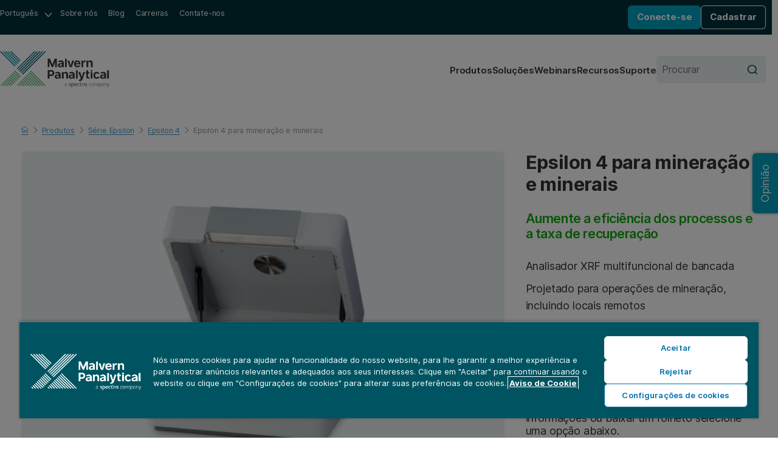

--- FILE ---
content_type: text/html; charset=utf-8
request_url: https://www.malvernpanalytical.com/br/products/product-range/epsilon-range/epsilon-4/epsilon-4-mining-and-minerals
body_size: 25507
content:

<!DOCTYPE html>
<!--[if lt IE 7]><html class="no-js lt-ie9 lt-ie8 lt-ie7"><![endif]-->
<!--[if IE 7]><html class="no-js lt-ie9 lt-ie8"><![endif]-->
<!--[if IE 8]><html class="no-js lt-ie9"><![endif]-->
<!--[if gt IE 8]><!-->
<html lang="pt-br" dir="ltr">
<!--<![endif]-->
<head>
            <meta charset="UTF-8">
        <meta http-equiv="Content-type" content="text/html;charset=UTF-8">
        <meta http-equiv="X-UA-Compatible" content="IE=edge">
        <meta name="robots" content="NOODP,NOYDIR">
        <meta name="viewport" content="width=device-width, initial-scale=1">
        <title>Epsilon 4 | Espectr&#244;metro de FRX para minera&#231;&#227;o e minerais | Malvern Panalytical</title>
        <meta name="title" content="Epsilon 4 | Espectr&#244;metro de FRX para minera&#231;&#227;o e minerais | Malvern Panalytical">
        <meta name="description" content="A edi&#231;&#227;o Epsilon 4 para minera&#231;&#227;o e minerais &#233; ideal para opera&#231;&#245;es de minera&#231;&#227;o, mesmo em localiza&#231;&#245;es remotas, para an&#225;lise elementar r&#225;pida de min&#233;rios, rochas e minerais.">
        <meta name="keywords" content="">
        <meta name="revised" content="12/9/2025 3:33:17 PM">
        <meta name="naver-site-verification" content="d7b8353f897be16808db2a2fa0c0585265df7112" />
        <link rel="canonical" href="https://www.malvernpanalytical.com/br/products/product-range/epsilon-range/epsilon-4/epsilon-4-mining-and-minerals">
        <link rel="icon" type="image/svg+xml" href="/resource/svg/favicon.svg">
        <link rel="apple-touch-icon" sizes="180x180" href="/resource/img/apple-touch-icon.png">
        <link rel="mask-icon" href="/resource/svg/safari-pinned-tab.svg" color="#00a2c2">
        <link rel="manifest" href="/manifest.json">
        <meta name="theme-color" content="#005461">
        <meta property="og:type" content="website" />
        <meta property="og:url" content="https://www.malvernpanalytical.com/br/products/product-range/epsilon-range/epsilon-4/epsilon-4-mining-and-minerals" />
        <meta property="og:title" content="Epsilon 4 | Espectr&#244;metro de FRX para minera&#231;&#227;o e minerais" />
        <meta property="og:description" content="A edi&#231;&#227;o Epsilon 4 para minera&#231;&#227;o e minerais &#233; ideal para opera&#231;&#245;es de minera&#231;&#227;o, mesmo em localiza&#231;&#245;es remotas, para an&#225;lise elementar r&#225;pida de min&#233;rios, rochas e minerais." />
        <meta property="og:image" content="/resource/img/malvern-panalytical-icon.svg" />
        <meta property="og:image:type" content="image/svg+xml" />
        <meta property="og:image" content="/resource/img/malvern-panalytical-icon.png" />
        <meta property="og:image:type" content="image/png" />
        <meta name="twitter:url" content="https://www.malvernpanalytical.com/br/products/product-range/epsilon-range/epsilon-4/epsilon-4-mining-and-minerals" />
        <meta name="twitter:title" content="Epsilon 4 | Espectr&#244;metro de FRX para minera&#231;&#227;o e minerais" />
        <meta name="twitter:description" content="A edi&#231;&#227;o Epsilon 4 para minera&#231;&#227;o e minerais &#233; ideal para opera&#231;&#245;es de minera&#231;&#227;o, mesmo em localiza&#231;&#245;es remotas, para an&#225;lise elementar r&#225;pida de min&#233;rios, rochas e minerais." />
        <meta name="twitter:image" content="/resource/img/malvern-panalytical-icon.svg" />
        <meta name="twitter:image" content="/resource/img/malvern-panalytical-icon.png" />
                    <link rel="alternate" hreflang="en" href="https://www.malvernpanalytical.com/en/products/product-range/epsilon-range/epsilon-4/epsilon-4-mining-and-minerals" />
                    <link rel="alternate" hreflang="x-default" href="https://www.malvernpanalytical.com/en/products/product-range/epsilon-range/epsilon-4/epsilon-4-mining-and-minerals" />
                    <link rel="alternate" hreflang="fr" href="https://www.malvernpanalytical.com/fr/products/product-range/epsilon-range/epsilon-4/epsilon-4-mining-and-minerals" />
                    <link rel="alternate" hreflang="zh-hans-cn" href="https://www.malvernpanalytical.com.cn/products/product-range/epsilon-range/epsilon-4/epsilon-4-mining-and-minerals" />
                    <link rel="alternate" hreflang="pt" href="https://www.malvernpanalytical.com/br/products/product-range/epsilon-range/epsilon-4/epsilon-4-mining-and-minerals" />
                    <link rel="alternate" hreflang="de" href="https://www.malvernpanalytical.com/de/products/product-range/epsilon-range/epsilon-4/epsilon-4-mining-and-minerals" />
                    <link rel="alternate" hreflang="ja" href="https://www.malvernpanalytical.com/jp/products/product-range/epsilon-range/epsilon-4/epsilon-4-mining-and-minerals" />
                    <link rel="alternate" hreflang="ko" href="https://www.malvernpanalytical.com/kr/products/product-range/epsilon-range/epsilon-4/epsilon-4-mining-and-minerals" />
                    <link rel="alternate" hreflang="ru" href="https://www.malvernpanalytical.com/ru/products/product-range/epsilon-range/epsilon-4/epsilon-4-mining-and-minerals" />
                    <link rel="alternate" hreflang="es" href="https://www.malvernpanalytical.com/es/products/product-range/epsilon-range/epsilon-4/epsilon-4-mining-and-minerals" />
                    <link rel="alternate" hreflang="zh-hans-tw" href="https://www.malvernpanalytical.com/tw/products/product-range/epsilon-range/epsilon-4/epsilon-4-mining-and-minerals" />
            <link rel="preconnect" href="https://unpkg.com" crossorigin>
            <link rel="dns-prefetch" href="https://unpkg.com">
        <link rel="preconnect" href="https://cdn.cookielaw.org" crossorigin>
        <link rel="dns-prefetch" href="https://cdn.cookielaw.org">
        <link rel="preconnect" href="https://www.googletagmanager.com" crossorigin>
        <link rel="dns-prefetch" href="https://www.googletagmanager.com">
        <link rel="preconnect" href="https://cdn.matomo.cloud" crossorigin>
        <link rel="dns-prefetch" href="https://cdn.matomo.cloud">
        <link rel="preconnect" href="https://dev.visualwebsiteoptimizer.com" crossorigin>
        <link rel="dns-prefetch" href="https://dev.visualwebsiteoptimizer.com">
            <link rel="stylesheet" href="https://unpkg.com/mp-design-system@2.0.62/dist/build/scss/mp-www-legacy.css" integrity="sha384-RrdxMeHyzJEFsWtpMEru+Y4hHDWHXIQNaJoEPnxKAHewlL6zS1xKFWSKIO0zvZbp" crossorigin="anonymous">
            <link rel="stylesheet" href="https://unpkg.com/mp-design-system@2.0.62/dist/build/scss/mp-www.css" integrity="sha384-15+vozY5gt/YsM9v+j+gBJP0ol7hO3USG+dyymU2h5+yz4H6f+ckcC8eZojayDDm" crossorigin="anonymous">
        <link rel="stylesheet" href="/resource/css/main.min.css?v=639014913460000000">
                <script>
                (function (w, d, s, l, i) {
                        w[l] = w[l] || []; w[l].push({
                            'gtm.start':
                                new Date().getTime(), event: 'gtm.js'
                        }); var f = d.getElementsByTagName(s)[0],
                            j = d.createElement(s), dl = l != 'dataLayer' ? '&l=' + l : ''; j.async = true; j.src =
                                'https://www.googletagmanager.com/gtm.js?id=' + i + dl + '&gtm_auth=y-UTGOwgbFhIaNuCJ4Qt8A&gtm_preview=env-2&gtm_cookies_win=x'; f.parentNode.insertBefore(j, f);
                })(window, document, 'script', 'dataLayer', 'GTM-5NCVB74');
                </script>
            <script src="https://unpkg.com/vue@3.4.13/dist/vue.global.prod.js" integrity="sha384-NAMOHLxurd2vhpndxJN+ajXCbIBiLzXb8eEyJuhhXeXch4CUr8QiEIXbYUnoyd+f" crossorigin="anonymous"></script>
        <script>
            var _paq = window._paq = window._paq || [];
            _paq.push(["setCookieDomain", "*.malvernpanalytical.com"]);
            _paq.push(["setExcludedQueryParams", ["campaignid", "adgroupid", "creative", "keyword", "matchtype", "network", "device", "pk_adgroupid", "NaPM", "n_media", "n_query", "n_rank", "_gl", "_hsmi", "n_ad_group", "redirect", "product", "productname", "n_ad", "uuid", "testind"]]);
            _paq.push(["setExcludedReferrers", ["Array", "stg.malvernpanalytical.com", "acc.malvernpanalytical.com", "acc-stg.malvernpanalytical.com", "dev.malvernpanalytical.com", "devstg.malvernpanalytical.com"]]);
            _paq.push(['trackPageView']);
            _paq.push(['enableLinkTracking']);
            (function () {
                var u = "https://malvernpanalytical.matomo.cloud/";
                _paq.push(['setTrackerUrl', u + 'matomo.php']);
                _paq.push(['setSiteId', '1']);
                var d = document, g = d.createElement('script'), s = d.getElementsByTagName('script')[0];
                g.async = true; g.src = '//cdn.matomo.cloud/malvernpanalytical.matomo.cloud/matomo.js'; s.parentNode.insertBefore(g, s);
            })();
        </script>
        <script id="vwoCode" class="optanon-category-C0002" type="text/plain">
            window._vwo_code || (function() {
            var account_id=603175,
            version=2.1,
            settings_tolerance=2000,
            hide_element='body',
            hide_element_style = 'opacity:0 !important;filter:alpha(opacity=0) !important;background:none !important;transition:none !important;',
            f=false,w=window,d=document,v=d.querySelector('#vwoCode'),cK='_vwo_'+account_id+'_settings',cc={};try{var c=JSON.parse(localStorage.getItem('_vwo_'+account_id+'_config'));cc=c&&typeof c==='object'?c:{}}catch(e){}var stT=cc.stT==='session'?w.sessionStorage:w.localStorage;code={nonce:v&&v.nonce,library_tolerance:function(){return typeof library_tolerance!=='undefined'?library_tolerance:undefined},settings_tolerance:function(){return cc.sT||settings_tolerance},hide_element_style:function(){return'{'+(cc.hES||hide_element_style)+'}'},hide_element:function(){if(performance.getEntriesByName('first-contentful-paint')[0]){return''}return typeof cc.hE==='string'?cc.hE:hide_element},getVersion:function(){return version},finish:function(e){if(!f){f=true;var t=d.getElementById('_vis_opt_path_hides');if(t)t.parentNode.removeChild(t);if(e)(new Image).src='https://dev.visualwebsiteoptimizer.com/ee.gif?a='+account_id+e}},finished:function(){return f},addScript:function(e){var t=d.createElement('script');t.type='text/javascript';if(e.src){t.src=e.src}else{t.text=e.text}v&&t.setAttribute('nonce',v.nonce);d.getElementsByTagName('head')[0].appendChild(t)},load:function(e,t){var n=this.getSettings(),i=d.createElement('script'),r=this;t=t||{};if(n){i.textContent=n;d.getElementsByTagName('head')[0].appendChild(i);if(!w.VWO||VWO.caE){stT.removeItem(cK);r.load(e)}}else{var o=new XMLHttpRequest;o.open('GET',e,true);o.withCredentials=!t.dSC;o.responseType=t.responseType||'text';o.onload=function(){if(t.onloadCb){return t.onloadCb(o,e)}if(o.status===200||o.status===304){_vwo_code.addScript({text:o.responseText})}else{_vwo_code.finish('&e=loading_failure:'+e)}};o.onerror=function(){if(t.onerrorCb){return t.onerrorCb(e)}_vwo_code.finish('&e=loading_failure:'+e)};o.send()}},getSettings:function(){try{var e=stT.getItem(cK);if(!e){return}e=JSON.parse(e);if(Date.now()>e.e){stT.removeItem(cK);return}return e.s}catch(e){return}},init:function(){if(d.URL.indexOf('__vwo_disable__')>-1)return;var e=this.settings_tolerance();w._vwo_settings_timer=setTimeout(function(){_vwo_code.finish();stT.removeItem(cK)},e);var t;if(this.hide_element()!=='body'){t=d.createElement('style');var n=this.hide_element(),i=n?n+this.hide_element_style():'',r=d.getElementsByTagName('head')[0];t.setAttribute('id','_vis_opt_path_hides');v&&t.setAttribute('nonce',v.nonce);t.setAttribute('type','text/css');if(t.styleSheet)t.styleSheet.cssText=i;else t.appendChild(d.createTextNode(i));r.appendChild(t)}else{t=d.getElementsByTagName('head')[0];var i=d.createElement('div');i.style.cssText='z-index: 2147483647 !important;position: fixed !important;left: 0 !important;top: 0 !important;width: 100% !important;height: 100% !important;background: white !important;display: block !important;';i.setAttribute('id','_vis_opt_path_hides');i.classList.add('_vis_hide_layer');t.parentNode.insertBefore(i,t.nextSibling)}var o=window._vis_opt_url||d.URL,s='https://dev.visualwebsiteoptimizer.com/j.php?a='+account_id+'&u='+encodeURIComponent(o)+'&vn='+version;if(w.location.search.indexOf('_vwo_xhr')!==-1){this.addScript({src:s})}else{this.load(s+'&x=true')}}};w._vwo_code=code;code.init();})();
        </script>

    
    
</head>

<body class="Product-Page mp">
    
    <noscript>
        <iframe src="https://www.googletagmanager.com/ns.html?id=GTM-5NCVB74&gtm_auth=y-UTGOwgbFhIaNuCJ4Qt8A&gtm_preview=env-2&gtm_cookies_win=x"
                height="0" width="0" style="display:none;visibility:hidden"></iframe>
    </noscript>
    


<div>
    

</div>
<nav class="c-skip-links" aria-label="Pular link">
    <ul class="c-skip-links__list">
        <li class="c-skip-links__item">
            <a href="#main-content" class="c-skip-links__link">Pular para o conte&#250;do principal</a>
        </li>
        <li class="c-skip-links__item"><a href="#footer" class="c-skip-links__link">Pular para o rodap&#233;</a></li>
    </ul>
</nav>
<header class="c-header" aria-label="Cabe&#231;alho do site">
    
<div class="c-header__primary">
    <nav class="c-navigation c-navigation--corporate" aria-label="Navega&#231;&#227;o corporativa">
        <ul class="c-navigation__list">
            <li class="c-navigation__item c-form c-form--language">
                <div class="c-form__input-wrap">
                    <label class="u-hidden" for="header-language">Idioma</label>
                    <select id="header-language" class="c-input c-input--select" name="header-language" onchange="location = this.value;" onkeydown="if(event.key === 'Enter'){ location = this.value; }" aria-label="Selecione o idioma do site">
                        
            <option value="https://www.malvernpanalytical.com/de/products/product-range/epsilon-range/epsilon-4/epsilon-4-mining-and-minerals" data-href="//www.malvernpanalytical.com/de/products/product-range/epsilon-range/epsilon-4/epsilon-4-mining-and-minerals">Deutsch</option>
            <option value="https://www.malvernpanalytical.com/en/products/product-range/epsilon-range/epsilon-4/epsilon-4-mining-and-minerals" data-href="//www.malvernpanalytical.com/en/products/product-range/epsilon-range/epsilon-4/epsilon-4-mining-and-minerals">English</option>
            <option value="https://www.malvernpanalytical.com/es/products/product-range/epsilon-range/epsilon-4/epsilon-4-mining-and-minerals" data-href="//www.malvernpanalytical.com/es/products/product-range/epsilon-range/epsilon-4/epsilon-4-mining-and-minerals">Espa&#241;ol</option>
            <option value="https://www.malvernpanalytical.com/fr/products/product-range/epsilon-range/epsilon-4/epsilon-4-mining-and-minerals" data-href="//www.malvernpanalytical.com/fr/products/product-range/epsilon-range/epsilon-4/epsilon-4-mining-and-minerals">Fran&#231;ais</option>
            <option value="https://www.malvernpanalytical.com/br/products/product-range/epsilon-range/epsilon-4/epsilon-4-mining-and-minerals" data-href="//www.malvernpanalytical.com/br/products/product-range/epsilon-range/epsilon-4/epsilon-4-mining-and-minerals" selected="selected">Portugu&#234;s</option>
            <option value="https://www.malvernpanalytical.com/kr/products/product-range/epsilon-range/epsilon-4/epsilon-4-mining-and-minerals" data-href="//www.malvernpanalytical.com/kr/products/product-range/epsilon-range/epsilon-4/epsilon-4-mining-and-minerals">한국어</option>
            <option value="https://www.malvernpanalytical.com/jp/products/product-range/epsilon-range/epsilon-4/epsilon-4-mining-and-minerals" data-href="//www.malvernpanalytical.com/jp/products/product-range/epsilon-range/epsilon-4/epsilon-4-mining-and-minerals">日本語</option>
            <option value="https://www.malvernpanalytical.com.cn/products/product-range/epsilon-range/epsilon-4/epsilon-4-mining-and-minerals" data-href="//www.malvernpanalytical.com.cn/products/product-range/epsilon-range/epsilon-4/epsilon-4-mining-and-minerals">简体中文</option>
            <option value="https://www.malvernpanalytical.com/tw/products/product-range/epsilon-range/epsilon-4/epsilon-4-mining-and-minerals" data-href="//www.malvernpanalytical.com/tw/products/product-range/epsilon-range/epsilon-4/epsilon-4-mining-and-minerals">繁體中文</option>

                    </select>
                </div>
            </li>
            <li class="c-navigation__item">
                <a class="c-navigation__link" href="/br/about-us">Sobre n&#243;s</a>
            </li>
            <li class="c-navigation__item">
                <a class="c-navigation__link" href="/br/learn/knowledge-center?size=n_12_n&amp;filters%5B0%5D%5Bfield%5D=mp_documenttype_title&amp;filters%5B0%5D%5Bvalues%5D%5B0%5D=Percep&#231;&#245;es&amp;filters%5B0%5D%5Btype%5D=any&amp;sort-field=date&amp;sort-direction=desc">Blog</a>
            </li>
            <li class="c-navigation__item">
                <a class="c-navigation__link" href="/br/about-us/work-with-us">Carreiras</a>
            </li>
            <li class="c-navigation__item">
                <a class="c-navigation__link" href="/br/about-us/contact-us/">Contate-nos</a>
            </li>
        </ul>
    </nav>
    <div id="account-logged-out" class="c-header__group u-hidden">
        <a id="LoginView1_LinkButton" class="c-button c-button--blue c-button--small" href="/br/support/login">Conecte-se</a>
        <a id="LoginView1_LinkButton2" class="c-button c-button--outline-white c-button--small" href="/br/profile/register">Cadastrar</a>
    </div>
    <div id="account-logged-in" class="c-header__group u-hidden">
        <a id="editProfile" class="c-button c-button--outline-white c-button--small" href="/br/profile">Editar Perfil</a>
        <form action="/br/products/product-range/epsilon-range/epsilon-4/epsilon-4-mining-and-minerals" method="post">
            <input id="Logout" name="Sair" type="submit" value="Sair" class="c-button c-button--blue c-button--small" />
        </form>
    </div>
</div>
    <div class="c-header__secondary">
    <a class="c-header__logo" href="/br" aria-label="Home">
        <img src="/resource/img/malvernpanalyticallogo.svg" alt="Malvern Panalytical" width="216" />
    </a>
    <div class="c-header__group">
        
<nav class="c-navigation c-navigation--website" aria-label="Navega&#231;&#227;o no site">
    <ul class="c-navigation__list">
        <li class="c-navigation__item">
            <a class="c-navigation__link" href="/br/products">Produtos</a>
        </li>
        <li class="c-navigation__item">
            <a class="c-navigation__link" href="/br/solutions">Solu&#231;&#245;es</a>
        </li>
        <li class="c-navigation__item">
            <a class="c-navigation__link" href="/br/learn/events-and-training/">Webinars</a>
        </li>
        <li class="c-navigation__item">
            <a class="c-navigation__link" href="/br/learn/knowledge-center/">Recursos</a>
        </li>
        <li class="c-navigation__item">
            <a class="c-navigation__link" href="/br/support">Suporte</a>
        </li>
    </ul>
</nav>
        <form class="c-header__search c-form c-form--search" action="/br/search" method="get">
            <div class="c-form__input-wrap">
                <label for="header-site-search" class="u-hidden">Procurar</label>
                <input id="header-site-search" placeholder="Procurar" type="search" name="q" class="c-input c-input--alt c-input--with-button" />
                <button type="submit">
                    <svg role="img" aria-hidden="true" focusable="false" class="mp c-icon c-icon--search">
                        <use xlink:href="/resource/svg/sprite.svg#search"></use>
                    </svg>
                </button>
            </div>
        </form>
        <button class="c-navicon c-navicon--open" aria-label="Abrir navega&#231;&#227;o" aria-controls="overlay-menu" aria-expanded="false">
            <i aria-hidden="true"></i> <i aria-hidden="true"></i> <i aria-hidden="true"></i>
        </button>
    </div>
</div>


    <div id="overlay-menu" class="c-header__overlay" aria-hidden="true" aria-modal="true">
        <button class="c-navicon c-navicon--close" aria-label="Fechar navega&#231;&#227;o" aria-controls="overlay-menu">
            <i aria-hidden="true"></i> <i aria-hidden="true"></i> <i aria-hidden="true"></i>
        </button>

<nav class="c-navigation c-navigation--website" aria-label="Navega&#231;&#227;o no site">
    <ul class="c-navigation__list">
        <li class="c-navigation__item">
            <a class="c-navigation__link" href="/br/products">Produtos</a>
        </li>
        <li class="c-navigation__item">
            <a class="c-navigation__link" href="/br/solutions">Solu&#231;&#245;es</a>
        </li>
        <li class="c-navigation__item">
            <a class="c-navigation__link" href="/br/learn/events-and-training/">Webinars</a>
        </li>
        <li class="c-navigation__item">
            <a class="c-navigation__link" href="/br/learn/knowledge-center/">Recursos</a>
        </li>
        <li class="c-navigation__item">
            <a class="c-navigation__link" href="/br/support">Suporte</a>
        </li>
    </ul>
</nav>                <nav class="c-navigation c-navigation--corporate" aria-label="Navega&#231;&#227;o corporativa">
            <ul class="c-navigation__list">
                <li class="c-navigation__item c-form c-form--language">
                    <div class="c-form__input-wrap">
                        <label class="u-hidden" for="header-overlay-language">Idioma</label>
                        <select id="header-overlay-language" class="c-input c-input--select" name="header-overlay-language" onchange="location = this.value;" onkeydown="if(event.key === 'Enter'){ location = this.value; }" aria-label="Selecione o idioma do site">
                            
            <option value="https://www.malvernpanalytical.com/de/products/product-range/epsilon-range/epsilon-4/epsilon-4-mining-and-minerals" data-href="//www.malvernpanalytical.com/de/products/product-range/epsilon-range/epsilon-4/epsilon-4-mining-and-minerals">Deutsch</option>
            <option value="https://www.malvernpanalytical.com/en/products/product-range/epsilon-range/epsilon-4/epsilon-4-mining-and-minerals" data-href="//www.malvernpanalytical.com/en/products/product-range/epsilon-range/epsilon-4/epsilon-4-mining-and-minerals">English</option>
            <option value="https://www.malvernpanalytical.com/es/products/product-range/epsilon-range/epsilon-4/epsilon-4-mining-and-minerals" data-href="//www.malvernpanalytical.com/es/products/product-range/epsilon-range/epsilon-4/epsilon-4-mining-and-minerals">Espa&#241;ol</option>
            <option value="https://www.malvernpanalytical.com/fr/products/product-range/epsilon-range/epsilon-4/epsilon-4-mining-and-minerals" data-href="//www.malvernpanalytical.com/fr/products/product-range/epsilon-range/epsilon-4/epsilon-4-mining-and-minerals">Fran&#231;ais</option>
            <option value="https://www.malvernpanalytical.com/br/products/product-range/epsilon-range/epsilon-4/epsilon-4-mining-and-minerals" data-href="//www.malvernpanalytical.com/br/products/product-range/epsilon-range/epsilon-4/epsilon-4-mining-and-minerals" selected="selected">Portugu&#234;s</option>
            <option value="https://www.malvernpanalytical.com/kr/products/product-range/epsilon-range/epsilon-4/epsilon-4-mining-and-minerals" data-href="//www.malvernpanalytical.com/kr/products/product-range/epsilon-range/epsilon-4/epsilon-4-mining-and-minerals">한국어</option>
            <option value="https://www.malvernpanalytical.com/jp/products/product-range/epsilon-range/epsilon-4/epsilon-4-mining-and-minerals" data-href="//www.malvernpanalytical.com/jp/products/product-range/epsilon-range/epsilon-4/epsilon-4-mining-and-minerals">日本語</option>
            <option value="https://www.malvernpanalytical.com.cn/products/product-range/epsilon-range/epsilon-4/epsilon-4-mining-and-minerals" data-href="//www.malvernpanalytical.com.cn/products/product-range/epsilon-range/epsilon-4/epsilon-4-mining-and-minerals">简体中文</option>
            <option value="https://www.malvernpanalytical.com/tw/products/product-range/epsilon-range/epsilon-4/epsilon-4-mining-and-minerals" data-href="//www.malvernpanalytical.com/tw/products/product-range/epsilon-range/epsilon-4/epsilon-4-mining-and-minerals">繁體中文</option>

                        </select>
                    </div>
                </li>
                <li class="c-navigation__item">
                    <a class="c-navigation__link" href="/br/about-us">Sobre n&#243;s</a>
                </li>
                <li class="c-navigation__item">
                    <a class="c-navigation__link" href="/br/learn/knowledge-center?size=n_12_n&amp;filters%5B0%5D%5Bfield%5D=mp_documenttype_title&amp;filters%5B0%5D%5Bvalues%5D%5B0%5D=Percep&#231;&#245;es&amp;filters%5B0%5D%5Btype%5D=any&amp;sort-field=date&amp;sort-direction=desc">Blog</a>
                </li>
                <li class="c-navigation__item">
                    <a class="c-navigation__link" href="/br/about-us/work-with-us">Carreiras</a>
                </li>
                <li class="c-navigation__item">
                    <a class="c-navigation__link" href="/br/about-us/contact-us/">Contate-nos</a>
                </li>
            </ul>
        </nav>
        <form class="c-header__search c-form c-form--search" action="/br/search" method="get">
            <div class="c-form__input-wrap">
                <label for="header-overlay-site-search" class="u-hidden">Procurar</label>
                <input id="header-overlay-site-search" placeholder="Procurar" type="search" name="q" class="c-input c-input--alt c-input--with-button" />
                <button type="submit">
                    <svg role="img" aria-hidden="true" focusable="false" class="mp c-icon c-icon--search">
                        <use xlink:href="/resource/svg/sprite.svg#search"></use>
                    </svg>
                </button>
            </div>
        </form>
    </div>
</header>








<div class="mp u-wrap u-pad-top-m-l" >
        <nav class="c-breadcrumb c-breadcrumb--dark" aria-label="Breadcrumb">
            

    <ol id="breadcrumb" class="c-breadcrumb__list" role="list" itemscope itemtype="https://schema.org/BreadcrumbList">
            <li class="c-breadcrumb__item" role="listitem" itemscope itemtype="https://schema.org/ListItem" itemprop="itemListElement">

                    <a href="/br" class="c-breadcrumb__link" itemprop="item">
                        <span itemprop="name">
                            <svg role="img" aria-hidden="true" focusable="false" class="mp c-icon c-icon--home">
                                <use xlink:href="/resource/svg/sprite.svg#home"></use>
                            </svg>
                            <span class="u-hidden">Home</span>
                        </span>
                    </a>
                    <meta itemprop="position" content="1" />
            </li>
            <li class="c-breadcrumb__item" role="listitem" itemscope itemtype="https://schema.org/ListItem" itemprop="itemListElement">

                            <svg role="img" aria-hidden="true" focusable="false" class="mp c-icon c-icon--chevron-down">
                                <use xlink:href="/resource/svg/sprite.svg#chevron-down"></use>
                            </svg>
                            <a href="/br/products" class="c-breadcrumb__link" itemprop="item">
                                <span itemprop="name">Produtos</span>
                            </a>
                            <meta itemprop="position" content="2" />
            </li>
            <li class="c-breadcrumb__item" role="listitem" itemscope itemtype="https://schema.org/ListItem" itemprop="itemListElement">

                            <svg role="img" aria-hidden="true" focusable="false" class="mp c-icon c-icon--chevron-down u-hidden">
                                <use xlink:href="/resource/svg/sprite.svg#chevron-down"></use>
                            </svg>
                            <a href="/br/products/" class="c-breadcrumb__link u-hidden" itemprop="item">
                                <span itemprop="name">Linha de produtos </span>
                            </a>
                            <meta itemprop="position" content="3" />
            </li>
            <li class="c-breadcrumb__item" role="listitem" itemscope itemtype="https://schema.org/ListItem" itemprop="itemListElement">

                        <svg role="img" aria-hidden="true" focusable="false" class="mp c-icon c-icon--chevron-down">
                            <use xlink:href="/resource/svg/sprite.svg#chevron-down"></use>
                        </svg>
                        <a href="/br/products/product-range/epsilon-range" class="c-breadcrumb__link" itemprop="item">
                            <span itemprop="name">S&#233;rie Epsilon</span>
                        </a>
                        <meta itemprop="position" content="4" />
            </li>
            <li class="c-breadcrumb__item" role="listitem" itemscope itemtype="https://schema.org/ListItem" itemprop="itemListElement">

                        <svg role="img" aria-hidden="true" focusable="false" class="mp c-icon c-icon--chevron-down">
                            <use xlink:href="/resource/svg/sprite.svg#chevron-down"></use>
                        </svg>
                        <a href="/br/products/product-range/epsilon-range/epsilon-4" class="c-breadcrumb__link" itemprop="item">
                            <span itemprop="name">Epsilon 4</span>
                        </a>
                        <meta itemprop="position" content="5" />
            </li>
            <li class="c-breadcrumb__item" role="listitem" itemscope itemtype="https://schema.org/ListItem" itemprop="itemListElement">

                    <svg role="img" aria-hidden="true" focusable="false" class="mp c-icon c-icon--chevron-down">
                        <use xlink:href="/resource/svg/sprite.svg#chevron-down"></use>
                    </svg>
                    <a href="/br/products/product-range/epsilon-range/epsilon-4/epsilon-4-mining-and-minerals" itemprop="item">
                        <span class="c-breadcrumb__current" aria-current="page" itemprop="name">Epsilon 4 para minera&#231;&#227;o e minerais</span>
                    </a>
                    <meta itemprop="position" content="6" />
            </li>
    </ol>



        </nav>
    <div class="o-grid o-grid--8/4">
        <div class="c-gallery">
            
            <div class="c-gallery__main">

                        <figure class="c-gallery__slide active" data-slide="0" >
                            <img src="https://dam.malvernpanalytical.com/a0077e5c-3b15-4916-b92b-b1db00a098e6/PN11053_004_Original%20file.png?quality=60" srcset="https://dam.malvernpanalytical.com/a0077e5c-3b15-4916-b92b-b1db00a098e6/PN11053_004_Original%20file.png?quality=60&width=526 526w, https://dam.malvernpanalytical.com/a0077e5c-3b15-4916-b92b-b1db00a098e6/PN11053_004_Original%20file.png?quality=60&width=330 330w" alt="Epsilon 4 para minera&#231;&#227;o e minerais 0">
                        </figure>
                        <figure class="c-gallery__slide" data-slide="1" >
                            <img src="https://dam.malvernpanalytical.com/4f3f7312-7cfc-41b4-b06e-b0fc00b89e42/Epsilon_set_03_PoO_BoPN11053_043_Original%20file.png?quality=60" srcset="https://dam.malvernpanalytical.com/4f3f7312-7cfc-41b4-b06e-b0fc00b89e42/Epsilon_set_03_PoO_BoPN11053_043_Original%20file.png?quality=60&width=526 526w, https://dam.malvernpanalytical.com/4f3f7312-7cfc-41b4-b06e-b0fc00b89e42/Epsilon_set_03_PoO_BoPN11053_043_Original%20file.png?quality=60&width=330 330w" alt="Epsilon 4 para minera&#231;&#227;o e minerais 1">
                        </figure>
                        <figure class="c-gallery__slide" data-slide="2" >
                            <img src="https://dam.malvernpanalytical.com/e7f566ac-d540-4737-88e4-b17200e34ea8/PN11053_025_FRKL_Original%20file.png?quality=60" srcset="https://dam.malvernpanalytical.com/e7f566ac-d540-4737-88e4-b17200e34ea8/PN11053_025_FRKL_Original%20file.png?quality=60&width=526 526w, https://dam.malvernpanalytical.com/e7f566ac-d540-4737-88e4-b17200e34ea8/PN11053_025_FRKL_Original%20file.png?quality=60&width=330 330w" alt="Epsilon 4 para minera&#231;&#227;o e minerais 2">
                        </figure>
                        <figure class="c-gallery__slide" data-slide="3" >
                            <img src="https://dam.malvernpanalytical.com/99a66ea1-9a15-42e9-acc9-b19900745844/PN13896_Customer_Testimonial_Purdue_University_Still_03_web_Original%20file.png?quality=60" srcset="https://dam.malvernpanalytical.com/99a66ea1-9a15-42e9-acc9-b19900745844/PN13896_Customer_Testimonial_Purdue_University_Still_03_web_Original%20file.png?quality=60&width=526 526w, https://dam.malvernpanalytical.com/99a66ea1-9a15-42e9-acc9-b19900745844/PN13896_Customer_Testimonial_Purdue_University_Still_03_web_Original%20file.png?quality=60&width=330 330w" alt="Epsilon 4 para minera&#231;&#227;o e minerais 3">
                        </figure>
                        <figure class="c-gallery__slide" data-slide="4" >
                            <img src="https://dam.malvernpanalytical.com/bd849690-3bfc-4c89-9a6c-b22f00f19f03/PN11058_002_Original%20file.png?quality=60" srcset="https://dam.malvernpanalytical.com/bd849690-3bfc-4c89-9a6c-b22f00f19f03/PN11058_002_Original%20file.png?quality=60&width=526 526w, https://dam.malvernpanalytical.com/bd849690-3bfc-4c89-9a6c-b22f00f19f03/PN11058_002_Original%20file.png?quality=60&width=330 330w" alt="Epsilon 4 para minera&#231;&#227;o e minerais 4">
                        </figure>
                                        <div class="c-gallery__slide c-gallery__video" data-slide="5" >
                                <figure class="c-embed">
        <div class="c-embed__wrapper">
                <iframe title="Video title" width="640" height="360" src="https://www.youtube.com/embed/smX8Z4IjmFE" frameborder="0" allow="accelerometer; autoplay; clipboard-write; encrypted-media; gyroscope; picture-in-picture" allowfullscreen="" loading="lazy"></iframe>
        </div>
    </figure>
        <script defer>
            window.addEventListener('load', () => {
                var apiKey = 'AIzaSyArN8R_bMQW2o0bUGS35TbvsmDhrOsUTSg';
                var videoId = ('https://www.youtube.com/embed/smX8Z4IjmFE').split('/')[4];

                const getYoutubeData = async () => {
                    try {
                        const response = await fetch(`https://www.googleapis.com/youtube/v3/videos?key=${apiKey}&part=snippet&id=${videoId}`);
                        const data = await response.json();
                        return data.items[0].snippet;
                    } catch (error) {
                        console.log(error);
                    }
                }

                const generateVideoSchema = async () => {
                    const youtubeData = await getYoutubeData();

                    var videoSchema = document.createElement('script');
                    videoSchema.setAttribute('type', 'application/ld+json');
                    var structuredData = {
                        "@context": "https://schema.org",
                        "@type": "VideoObject",
                        "name": youtubeData.title,
                        "description": youtubeData.description,
                        "thumbnailUrl": youtubeData.thumbnails.maxres.url,
                        "uploadDate": youtubeData.publishedAt,
                        "embedUrl": "https://www.youtube.com/embed/smX8Z4IjmFE",
                        "potentialAction": {
                            "@type": "SeekToAction",
                            "target": "https://www.youtube.com/watch/" + videoId + "?t={seek_to_second_number}",
                            "startOffset-input": "required name=seek_to_second_number"
                        }
                    };
                    videoSchema.textContent = JSON.stringify(structuredData);
                    document.body.appendChild(videoSchema);
                }

                generateVideoSchema();
            });
        </script>


                        </div>
            </div>
            
            <div class="c-gallery__thumbnails">

                        <figure class="c-gallery__slide active" data-slide="0" >
                            <img src="https://dam.malvernpanalytical.com/a0077e5c-3b15-4916-b92b-b1db00a098e6/PN11053_004_Original%20file.png?quality=60&amp;width=102" alt=""  loading="lazy"  width=102>
                        </figure>
                        <figure class="c-gallery__slide" data-slide="1" >
                            <img src="https://dam.malvernpanalytical.com/4f3f7312-7cfc-41b4-b06e-b0fc00b89e42/Epsilon_set_03_PoO_BoPN11053_043_Original%20file.png?quality=60&amp;width=102" alt=""  loading="lazy"  width=102>
                        </figure>
                        <figure class="c-gallery__slide" data-slide="2" >
                            <img src="https://dam.malvernpanalytical.com/e7f566ac-d540-4737-88e4-b17200e34ea8/PN11053_025_FRKL_Original%20file.png?quality=60&amp;width=102" alt=""  loading="lazy"  width=102>
                        </figure>
                        <figure class="c-gallery__slide" data-slide="3" >
                            <img src="https://dam.malvernpanalytical.com/99a66ea1-9a15-42e9-acc9-b19900745844/PN13896_Customer_Testimonial_Purdue_University_Still_03_web_Original%20file.png?quality=60&amp;width=102" alt=""  loading="lazy"  width=102>
                        </figure>
                        <figure class="c-gallery__slide" data-slide="4" >
                            <img src="https://dam.malvernpanalytical.com/bd849690-3bfc-4c89-9a6c-b22f00f19f03/PN11058_002_Original%20file.png?quality=60&amp;width=102" alt=""  loading="lazy"  width=102>
                        </figure>
                                        <figure class="c-gallery__slide" data-slide="5" >
                            <img src="https://dam.malvernpanalytical.com/5528f39c-bcf6-4bba-855c-ad9f010e79e4/636983622558690498SE_Original%20file.png?quality=60&amp;width=102" alt=""  loading="lazy"  width=102>
                        </figure>
            </div>
        </div>
        <div class="u-flow--s-m" id="introduction">
            <h1 class="c-h c-h--step-3">Epsilon 4 para minera&#231;&#227;o e minerais</h1>
    <h2 class="c-h c-h--page-subtitle u-margin-top-s-m" >Aumente a efici&#234;ncia dos processos e a taxa de recupera&#231;&#227;o</h2>



            <div  class="mp o-prose u-flow--prose">
                <ul><li>Analisador XRF multifuncional de bancada</li><li>Projetado para operações de mineração, incluindo locais remotos</li><li>Análise elementar de flúor (F) a amerício (Am) em áreas de R</li></ul>
            </div>


            <p><b class=\"u-step-1\"> Procurando mais informações?</b></p><p>Para solicitar um orçamento, mais informações ou baixar um folheto selecione uma opção abaixo.</p>

            <div class="u-flow--xs">





    <a class="mp c-button mp c-button" href="/br/products/request-a-quote?product=54873" target="" onclick="gtag('event', 'button_click', {'origin_url': 'http://www.malvernpanalytical.com/br/products/product-range/epsilon-range/epsilon-4/epsilon-4-mining-and-minerals', 'button_text': 'Solicite um or&#231;amento', 'destination_url': '/br/products/request-a-quote?product=54873'}); _paq.push(['trackEvent', 'Button click', 'Solicite um or&#231;amento', '/br/products/request-a-quote?product=54873']);">
        Solicite um or&#231;amento
    </a>


    <a class="mp c-button mp c-button c-button--blue" href="/br/products/request-a-demonstration?product=54873" target="" onclick="gtag('event', 'button_click', {'origin_url': 'http://www.malvernpanalytical.com/br/products/product-range/epsilon-range/epsilon-4/epsilon-4-mining-and-minerals', 'button_text': 'Solicite uma demonstra&#231;&#227;o', 'destination_url': '/br/products/request-a-demonstration?product=54873'}); _paq.push(['trackEvent', 'Button click', 'Solicite uma demonstra&#231;&#227;o', '/br/products/request-a-demonstration?product=54873']);">
        Solicite uma demonstra&#231;&#227;o
    </a>


    <a class="mp c-button mp c-button c-button--outline-green" href="/br/about-us/contact-us/sales?product=54873" target="" onclick="gtag('event', 'button_click', {'origin_url': 'http://www.malvernpanalytical.com/br/products/product-range/epsilon-range/epsilon-4/epsilon-4-mining-and-minerals', 'button_text': 'Fale com Vendas', 'destination_url': '/br/about-us/contact-us/sales?product=54873'}); _paq.push(['trackEvent', 'Button click', 'Fale com Vendas', '/br/about-us/contact-us/sales?product=54873']);">
        Fale com Vendas
    </a>



    <a id="download-brochure" class="mp c-button c-button--outline-green" href="/br/assets/pn11443_epsilon_4_mining_and_minerals_edition_brochure_tcm55-55377.pdf" target="" onclick="gtag('event', 'button_click', {'origin_url': 'http://www.malvernpanalytical.com/br/products/product-range/epsilon-range/epsilon-4/epsilon-4-mining-and-minerals', 'button_text': 'Baixar cat&#225;logo', 'destination_url': '/br/assets/pn11443_epsilon_4_mining_and_minerals_edition_brochure_tcm55-55377.pdf'}); _paq.push(['trackEvent', 'Button click', 'Baixar cat&#225;logo', '/br/assets/pn11443_epsilon_4_mining_and_minerals_edition_brochure_tcm55-55377.pdf']);">
            <svg class="mp c-icon c-icon--file" role="img" aria-hidden="true" focusable="false">
                <use xlink:href="/resource/svg/sprite.svg#file"></use>
            </svg>
        Baixar cat&#225;logo
    </a>
            </div>
        </div>
    </div>

    




    <hr class="u-hr">
</div>



<div class="mp c-tabs c-tabs--anchor c-tabs--sticky-controls u-pad-top-m-l">
    <div class="c-tabs__controls-wrap u-wrap">
        <nav class="c-tabs__controls u-scroll-shadows--h">
            <ul class="c-tabs__controls-list">
                    <li><a class="c-tabs__control c-tabs__control--active" href="#overview">Vis&#227;o geral</a></li>
                                    <li><a class="c-tabs__control " href="#specification">Especifica&#231;&#227;o</a></li>
                                    <li><a class="c-tabs__control " href="#accessories">Acess&#243;rios</a></li>
                                                <li><a class="c-tabs__control " href="#usermanuals">Manuais do usu&#225;rio</a></li>
                <li><a class="c-tabs__control " href="#software">Downloads de software</a></li>
                    <li><a class="c-tabs__control " href="#support">Servi&#231;o e Suporte</a></li>
                                <li style="margin-inline-start:auto"><a class="mp c-button c-button--small" href="/br/products/request-a-quote?product=54873" onclick="gtag('event', 'button_click', {'origin_url': 'http://www.malvernpanalytical.com/br/products/product-range/epsilon-range/epsilon-4/epsilon-4-mining-and-minerals', 'button_text': 'Solicite um or&#231;amento', 'destination_url': '/br/products/request-a-quote?product=54873'}); _paq.push(['trackEvent', 'Button click', 'Solicite um or&#231;amento', '/br/products/request-a-quote?product=54873']);" style="text-wrap:nowrap;align-self:center;">Solicite um or&#231;amento</a></li>
            </ul>
        </nav>
    </div>

    <div class="c-tabs__content u-wrap u-pad-bottom-m-xl">
            <div id="overview" class="c-tab c-tab--active">
                <div class="mp u-wrap o-grid--pull u-pad-bottom-l">
                    



<main class="u-flow--m-xl">
    


<section id="vis&#227;ogeral"  class=" u-clear-both">
            <div class="o-grid o-grid--of-two">
            <div class="u-flex u-flex-column u-justify-center">
                    <h2 class="c-h c-h--step-3  u-margin-bottom-s-m" >Vis&#227;o geral</h2>
                                <div class="mp o-prose u-flow--prose " ><p>A espectroscopia por fluorescência de raios X (FRX) tem um importante papel analítico bem estabelecido no setor de mineração e minerais. Ele é amplamente utilizado para exploração, controle de nível, monitoramento de processos e garantia de que a composição de resíduos esteja dentro dos limites estabelecidos pelas normas e regulamentos ambientais.</p>
<p>Os espectrômetros de bancada Epsilon 4 são usados em operações de mineração, mesmo em localizações remotas, para análise elementar rápida de minérios, rochas e minerais. A combinação de poucas exigências de infraestrutura e alto desempenho analítico permite a rápida determinação de estratégias de operação em locais de mineração onde os serviços públicos são limitados.</p>
<p>Descubra as possibilidades das análises de FRX e reduza o tempo de resposta de horas para minutos. Basta colocar o espectrômetro de FRX de bancada próximo da mina e das instalações de processamento.</p></div>
            </div>
                    <figure class="u-flex u-align-center u-justify-end" >
                <img src="https://dam.malvernpanalytical.com/64293360-7570-49df-a68f-b0d700fa7dcf/L10_PN11053_047_mod_FRKL_Original%20file.jpg?quality=60&amp;width=561" alt=""  loading="lazy"  width=561>
            </figure>
    </div>
</section>
<section id="features" class="c-section c-section--features c-section--image-center u-clear-both" role="region" aria-labelledby="section-heading">
        <div class="c-section__header">
            <h2 id="section-heading" class="c-section__title">Caracter&#237;sticas</h2>
        </div>
    <div class="c-section__content">
            <ul class="c-section__list">
                    <li class="c-section__item">
                        <p><strong>O poder da FRX de bancada: </strong>Aliando as mais recentes tecnologias de excitação e detecção e design inteligente, o desempenho analítico do Epsilon 4 se aproxima ao dos mais potentes espectrômetros de chão. A excitação seletiva e a cuidadosa combinação da saída da ampola de raios X com os recursos do sistema de detecção estão por trás do excelente desempenho do sistema.</p>
                    </li>
                    <li class="c-section__item">
                        <p><strong>Operação automática: </strong>A combinação de um alimentador automático de amostras, removível e de 10 posições, com o spinner permite o processamento automático de lotes de amostras, sem necessidade de atenção do operador. A rotação contínua da amostra durante a medição minimiza os erros causados por não homogeneidade ou irregularidades das superfícies em amostras individuais e gera resultados mais precisos. A transferência automática de dados para um local central fornece acesso aos resultados mais recentes. </p>
                    </li>
                    <li class="c-section__item">
                        <p><strong>Rápido e sensível: </strong>A rapidez nas medições é obtida com a mais recente tecnologia de detectores de desvio de silício que produz intensidades significativamente maiores. Os exclusivos componentes eletrônicos do detector proporcionam uma capacidade de contagem linear superior a 1.500.000 cps (com 50% de tempo morto) e uma resolução independente de contagem geralmente melhor que 135 eV para melhorar a separação das linhas analíticas no espectro. Isso permite que o espectrômetro Epsilon 4 opere em potência total e, consequentemente, obtenha uma produtividade muito maior de amostras, em comparação com os tradicionais instrumentos de bancada de EDXRF.</p>
                    </li>
                    <li class="c-section__item">
                        <p><strong>Redução no consumo de hélio: </strong>O alto desempenho do Epsilon 4 permite operar várias aplicações em ambiente ao ar livre, sem tempos de sobrecarga prolongados e os custos envolvidos no consumo de hélio ou na manutenção do sistema de vácuo. Ao fazer medições no ar, os fótons de raios X de baixa energia, característicos do sódio, magnésio e alumínio, são sensíveis a variações na pressão e na temperatura do ar. Sensores de temperatura e de pressão atmosférica incorporados compensam essas variações ambientais, garantindo excelentes resultados independentemente das condições climáticas.</p>
                    </li>
            </ul>
                    <figure class="c-section__media" >
                <img src="https://dam.malvernpanalytical.com/a0077e5c-3b15-4916-b92b-b1db00a098e6/PN11053_004_Original%20file.png?quality=60&amp;width=396" alt="" class=c-section__image loading="lazy"  width=396>
            </figure>
    </div>
</section>


<section id="wroxi"  class=" u-clear-both">
            <div class="o-grid o-grid--of-two-switch">
            <div class="u-flex u-flex-column u-justify-center">
                    <h2 class="c-h c-h--step-3  u-margin-bottom-s-m" >Solu&#231;&#227;o flex&#237;vel para &#243;xidos de grande varia&#231;&#227;o (WROXI)</h2>
                                <div class="mp o-prose u-flow--prose " ><p>A Malvern Panalytical desenvolveu um conjunto exclusivo de 15 padrões de óxidos de grande variação sintéticos e multielementares (WROXI). Junto com o Epsilon 4, o WROXI pode ser usado para a análise de elementos principais e secundários em amostras fundidas. </p>
<p>Com o algoritmo de FP do software Epsilon, a aplicação de WROXI pode determinar concentrações de até 11 óxidos comuns em uma ampla variedade de rochas, minérios e minerais.</p></div>
            </div>
                    <figure class="u-flex u-align-center " >
                <img src="https://dam.malvernpanalytical.com/0776a816-c3a9-47fc-b250-ada0015659be/637471698234763675MX_Original%20file.jpg?quality=60&amp;width=561" alt=""  loading="lazy"  width=561>
            </figure>
    </div>
</section>


<section id="valorquevaimuitoal&#233;mdaconformidade"  class="u-bg-petrol-step-3 u-rounded u-pad-s-l u-clear-both">
            <div class="o-grid o-grid--of-two">
            <div class="u-flex u-flex-column u-justify-center">
                    <h2 class="c-h c-h--step-3  u-margin-bottom-s-m" >Valor que vai muito al&#233;m da conformidade</h2>
                                <div class="mp o-prose u-flow--prose " ><p>A espectroscopia por fluorescência de raios X (FRX) é um método seguro, econômico, altamente confiável e bem estabelecido no setor de mineração e minerais.</p>
<p>O uso do Epsilon 4 em operações de processamento de minerais em linha proporciona rapidez e eficiência nas instalações de beneficiamento mineral.</p></div>
            </div>
                    <figure class="u-flex u-align-center u-justify-end" >
                <img src="https://dam.malvernpanalytical.com/cd9c73fd-cdad-4fc4-97e2-adea00ace906/Process_visual_Mining_Original%20file.jpg?quality=60&amp;width=561" alt=""  loading="lazy"  width=561>
            </figure>
    </div>
</section>


<section id="principaisaplica&#231;&#245;es"  class=" u-clear-both">
            <div class="o-grid o-grid--of-two-switch">
            <div class="u-flex u-flex-column u-justify-center">
                    <h2 class="c-h c-h--step-3  u-margin-bottom-s-m" >Principais aplica&#231;&#245;es</h2>
                                <div class="mp o-prose u-flow--prose " ><p>Os espectrômetros Epsilon 4 podem lidar com uma grande variedade de tipos de amostra, que vão de alguns miligramas a amostras em massa maiores. As amostras podem ser medidas como:</p>
<ul>
<li>Sólidos</li>
<li>Pós prensados</li>
<li>Pós soltos</li>
<li>Líquidos</li>
<li>Amostras fundidas</li>
<li>Pastas</li>
<li>Grânulos</li>
<li>Filtros</li>
<li>Filmes e revestimentos</li>
</ul></div>
            </div>
                    <figure class="u-flex u-align-center " >
                <img src="https://dam.malvernpanalytical.com/99a66ea1-9a15-42e9-acc9-b19900745844/PN13896_Customer_Testimonial_Purdue_University_Still_03_web_Original%20file.png?quality=60&amp;width=561" alt=""  loading="lazy"  width=561>
            </figure>
    </div>
</section>




<section id=""  class="u-wrap--content u-clear-both">
        <div class="mp o-prose u-flow--prose" ><blockquote class="mp c-quote u-flow--s">
<p>Great tool. Quick analysis, easy-to-use repeatable. Very helpful and competent assistance.</p>
<div class="u-split"><cite><strong>Omar Scaccabarozzi</strong> — Analyst</cite></div>
</blockquote></div>
</section>
</main>
                </div>
            </div>
                        <div id="specification" class="c-tab">
                    <main class="u-flow--lined">
        <div id="specs" class="mp o-prose u-flow--prose">
            <h2>Especifica&#231;&#227;o</h2>


            <h3 >Trocador de amostras</h3>

<table class="c-table c-table--fixed">
    <tbody>
        


<tr>
    <th >Capacidade de amostras</th>
    
    <td>Trocador de amostras removível de 10 posições</td>
</tr>
<tr>
    <th >Tamanho da amostra</th>
    
    <td>O espectrômetro pode acomodar amostras de até 52 mm (2 pol) de diâmetro</td>
</tr>
<tr>
    <th >Features</th>
    
    <td>O spinner é incluído para melhorar a precisão da análise dos filtros de ar</td>
</tr>


    </tbody>
</table>
            <h3 >Tubo de raios X</h3>

<table class="c-table c-table--fixed">
    <tbody>
        


<tr>
    <th >Features</th>
    
    <td>Janela lateral de cerâmica e metal, com estabilidade máxima
<br />
Janela de berílio fina, de 50 micrômetros, para alta sensibilidade de elementos leves (Na, Mg, Al, Si)</td>
</tr>
<tr>
    <th >Tube setting</th>
    
    <td>Ampola de raios X com ânodo de Ag para melhorar o desempenho das análises de P, S e Cl</td>
</tr>


    </tbody>
</table>
            <h3 >Detector</h3>

<table class="c-table c-table--fixed">
    <tbody>
        


<tr>
    <th >Tipo de detector</th>
    
    <td>Alta resolução, normalmente 135 eV a Mn-Kα</td>
</tr>
<tr>
    <th >Features</th>
    
    <td>Contagem máxima de 1.500.000 contagens/s com 50% de tempo morto
<br />
Detector com janela de entrada fina para alta sensibilidade</td>
</tr>


    </tbody>
</table>
            <h3 >Software</h3>

<table class="c-table c-table--fixed">
    <tbody>
        


<tr>
    <th >Software</th>
    
    <td><ul>
<li>Triagem elementar com a solução de análise sem padrões Omnian</li>
<li>Análise de APROVAÇÃO/REPROVAÇÃO com a solução FingerPrint</li>
<li>Uma única calibração flexível para metais de desgaste em óleos lubrificantes virgens e usados com base em Oil-Trace</li>
</ul></td>
</tr>


    </tbody>
</table>
        </div>
</main>
                </div>
                        <div id="accessories" class="c-tab">
                        <div class="u-flow--xl">
        <div id="accessories" class="mp o-prose u-flow--prose">
            <h2 class="tab-title h2">Acess&#243;rios</h2>
        </div>
                <div class="u-flow" >
                    

    <h3 class="c-h c-h--step-2" >Software</h3>
<div class="u-flow--m">




<!-- CardLandscape -->
<article class="mp c-card c-card--layout-multi  c-card--size-large  c-card--has-image  c-card--bordered">
    <div class="c-card__wrapper">
            <figure class="c-card__image">
                <img src="https://dam.malvernpanalytical.com/33144c86-a8ea-4056-b2bf-ad9e00eb3e74/636553448193389189RI_Original%20file.jpg?quality=60?quality=60" alt=""  loading="lazy"  >
            </figure>
        <div class="c-card__primary">
            <header class="c-card__header u-flow--2xs">
                <h2 class="c-h c-card__title">Software Epsilon</h2>
                                        <h3 class="c-h c-h--tagline">Pacote de software anal&#237;tico EDXRF para sistemas de bancada Epsilon</h3>
            </header>
                <div class="c-card__content u-flow">
                    <div class="mp o-prose u-flow--prose u-step--1">
                        
                        <p>O software Epsilon é a plataforma de software para análises de FRX utilizada nos sistemas de EDXRF de bancada Epsilon 1 e Epsilon 4 da PANalytical. O software oferece todas as funções necessárias para configurar e operar um sistema de bancada Epsilon. O conjunto de programas analíticos é extremamente facilitado pelo alto grau de inteligência incorporado ao software, permitindo que os usuários se beneficiem de meio século de experiência em aplicações. A análise diária de FRX é uma tarefa de rotina que pode ser executada prontamente por pessoal inexperiente após receber um mínimo de instruções. Muitos recursos estão presentes para melhorar a usabilidade do software.
</p>
                    </div>
                </div>
                            <footer class="c-card__footer u-flow--2xs">
                    <div class="u-flex u-flex-wrap">


    <a class="mp c-button c-button--inline c-button--green c-button--tight" href="/br/products/category/software/x-ray-fluorescence-software/epsilon-software" onclick="gtag('event', 'button_click', {'origin_url': 'http://www.malvernpanalytical.com/br/products/product-range/epsilon-range/epsilon-4/epsilon-4-mining-and-minerals', 'button_text': 'Mais informa&#231;&#245;es', 'destination_url': '/br/products/category/software/x-ray-fluorescence-software/epsilon-software'}); _paq.push(['trackEvent', 'Button click', 'Mais informa&#231;&#245;es', '/br/products/category/software/x-ray-fluorescence-software/epsilon-software']);">
        Mais informa&#231;&#245;es
    </a>
                        

    <a class="mp c-button c-button--inline c-button--outline-green c-button--tight" href="/br/products/request-a-quote?product=54271" onclick="gtag('event', 'button_click', {'origin_url': 'http://www.malvernpanalytical.com/br/products/product-range/epsilon-range/epsilon-4/epsilon-4-mining-and-minerals', 'button_text': 'Solicite um or&#231;amento', 'destination_url': '/br/products/request-a-quote?product=54271'}); _paq.push(['trackEvent', 'Button click', 'Solicite um or&#231;amento', '/br/products/request-a-quote?product=54271']);">
        Solicite um or&#231;amento
    </a>
                    </div>
                </footer>
        </div>
    </div>
</article>



<!-- CardLandscape -->
<article class="mp c-card c-card--layout-multi  c-card--size-large  c-card--has-image  c-card--bordered">
    <div class="c-card__wrapper">
            <figure class="c-card__image">
                <img src="https://dam.malvernpanalytical.com/872809e3-19a7-4be2-a26f-ad9e00eb4d6e/636553450288823846JK_Original%20file.jpg?quality=60?quality=60" alt=""  loading="lazy"  >
            </figure>
        <div class="c-card__primary">
            <header class="c-card__header u-flow--2xs">
                <h2 class="c-h c-card__title">Stratos</h2>
                                        <h3 class="c-h c-h--tagline">Determina&#231;&#227;o da composi&#231;&#227;o e da espessura de revestimentos e multicamadas</h3>
            </header>
                <div class="c-card__content u-flow">
                    <div class="mp o-prose u-flow--prose u-step--1">
                        
                        <p>O módulo de software Stratos apresenta um algoritmo que permite a caracterização simultânea da composição química e da espessura de materiais em camadas a partir de medições feitas. O software proporciona rapidez, simplicidade e meios não destrutivos analisando revestimentos, camadas superficiais e estruturas multicamadas. O Virtual Analyst fornece inteligência durante a configuração de programas de medição para pilhas complicadas. </p><p><br /></p><p>Disponível para espectrômetros Epsilon 4 EDXRF e Zetium XRF, o Stratos oferece resultados rápidos e confiáveis, independentemente do tipo de amostra ou matriz.</p>
                    </div>
                </div>
                            <footer class="c-card__footer u-flow--2xs">
                    <div class="u-flex u-flex-wrap">


    <a class="mp c-button c-button--inline c-button--green c-button--tight" href="/br/products/category/software/x-ray-fluorescence-software/stratos" onclick="gtag('event', 'button_click', {'origin_url': 'http://www.malvernpanalytical.com/br/products/product-range/epsilon-range/epsilon-4/epsilon-4-mining-and-minerals', 'button_text': 'Mais informa&#231;&#245;es', 'destination_url': '/br/products/category/software/x-ray-fluorescence-software/stratos'}); _paq.push(['trackEvent', 'Button click', 'Mais informa&#231;&#245;es', '/br/products/category/software/x-ray-fluorescence-software/stratos']);">
        Mais informa&#231;&#245;es
    </a>
                        

    <a class="mp c-button c-button--inline c-button--outline-green c-button--tight" href="/br/products/request-a-quote?product=54271" onclick="gtag('event', 'button_click', {'origin_url': 'http://www.malvernpanalytical.com/br/products/product-range/epsilon-range/epsilon-4/epsilon-4-mining-and-minerals', 'button_text': 'Solicite um or&#231;amento', 'destination_url': '/br/products/request-a-quote?product=54271'}); _paq.push(['trackEvent', 'Button click', 'Solicite um or&#231;amento', '/br/products/request-a-quote?product=54271']);">
        Solicite um or&#231;amento
    </a>
                    </div>
                </footer>
        </div>
    </div>
</article>



<!-- CardLandscape -->
<article class="mp c-card c-card--layout-multi  c-card--size-large  c-card--has-image  c-card--bordered">
    <div class="c-card__wrapper">
            <figure class="c-card__image">
                <img src="https://dam.malvernpanalytical.com/d63da356-ca38-4593-aff7-ad9e00eb435f/636553448829680388ER_Original%20file.jpg?quality=60?quality=60" alt=""  loading="lazy"  >
            </figure>
        <div class="c-card__primary">
            <header class="c-card__header u-flow--2xs">
                <h2 class="c-h c-card__title">Omnian</h2>
                                        <h3 class="c-h c-h--tagline">An&#225;lise sem padr&#245;es de todos os tipos de amostras</h3>
            </header>
                <div class="c-card__content u-flow">
                    <div class="mp o-prose u-flow--prose u-step--1">
                        
                        
        <p>O Omnian permite aos usuários obter a melhor análise possível quando métodos ou padrões certificados especiais não existem. Um pacote de análise sem padrão que estabelece tendências, o Omnian incorpora software de última geração e amostras de configuração que transcendem tecnologias. Disponível para espectrômetros Epsilon 1, Epsilon 4 e Zetium, Omnian oferece resultados rápidos e confiáveis, independentemente do tipo de amostra ou matriz.</p>
      
                    </div>
                </div>
                            <footer class="c-card__footer u-flow--2xs">
                    <div class="u-flex u-flex-wrap">


    <a class="mp c-button c-button--inline c-button--green c-button--tight" href="/br/products/category/software/x-ray-fluorescence-software/omnian" onclick="gtag('event', 'button_click', {'origin_url': 'http://www.malvernpanalytical.com/br/products/product-range/epsilon-range/epsilon-4/epsilon-4-mining-and-minerals', 'button_text': 'Mais informa&#231;&#245;es', 'destination_url': '/br/products/category/software/x-ray-fluorescence-software/omnian'}); _paq.push(['trackEvent', 'Button click', 'Mais informa&#231;&#245;es', '/br/products/category/software/x-ray-fluorescence-software/omnian']);">
        Mais informa&#231;&#245;es
    </a>
                        

    <a class="mp c-button c-button--inline c-button--outline-green c-button--tight" href="/br/products/request-a-quote?product=54271" onclick="gtag('event', 'button_click', {'origin_url': 'http://www.malvernpanalytical.com/br/products/product-range/epsilon-range/epsilon-4/epsilon-4-mining-and-minerals', 'button_text': 'Solicite um or&#231;amento', 'destination_url': '/br/products/request-a-quote?product=54271'}); _paq.push(['trackEvent', 'Button click', 'Solicite um or&#231;amento', '/br/products/request-a-quote?product=54271']);">
        Solicite um or&#231;amento
    </a>
                    </div>
                </footer>
        </div>
    </div>
</article>



<!-- CardLandscape -->
<article class="mp c-card c-card--layout-multi  c-card--size-large  c-card--has-image  c-card--bordered">
    <div class="c-card__wrapper">
            <figure class="c-card__image">
                <img src="https://dam.malvernpanalytical.com/2e9962d9-d5c2-4016-8330-ad9e00ebcd7c/636567971074520258DU_Original%20file.jpg?quality=60?quality=60" alt=""  loading="lazy"  >
            </figure>
        <div class="c-card__primary">
            <header class="c-card__header u-flow--2xs">
                <h2 class="c-h c-card__title">Oil-Trace</h2>
                                        <h3 class="c-h c-h--tagline">An&#225;lise precisa do elemento tra&#231;o </h3>
            </header>
                <div class="c-card__content u-flow">
                    <div class="mp o-prose u-flow--prose u-step--1">
                        
                        
			<p>O Oil-Trace é um pacote de software que consiste em um conjunto de padrões que permite aos usuários executar análises elementares precisas e confiáveis de líquidos usando <a title="Dispersão de raios X em ângulo amplo (WAXS)" href="/br/products/technology/xray-analysis/x-ray-fluorescence/wavelength-dispersive-x-ray-flourescence">WDXRF</a> e <a title="Fluorescência de raios X por energia dispersiva" href="/br/products/technology/xray-analysis/x-ray-fluorescence/energy-dispersive-x-ray-fluorescence">EDXRF</a>. O Oil-Trace resolve dois problemas ao analisar líquidos:
<br /></p>
			<p>1) Correção adequada de matriz na presença de uma mistura desconhecida de elementos CHON
<br /></p>
			<p>2) Correção de erros devido a variações no volume da amostra que está sendo analisada</p>
			<p>Ao lidar efetivamente com esses problemas, o Oil-Trace traz benefícios significativos para a análise do petróleo.
</p>
		
                    </div>
                </div>
                            <footer class="c-card__footer u-flow--2xs">
                    <div class="u-flex u-flex-wrap">


    <a class="mp c-button c-button--inline c-button--green c-button--tight" href="/br/products/category/software/x-ray-fluorescence-software/oil-trace" onclick="gtag('event', 'button_click', {'origin_url': 'http://www.malvernpanalytical.com/br/products/product-range/epsilon-range/epsilon-4/epsilon-4-mining-and-minerals', 'button_text': 'Mais informa&#231;&#245;es', 'destination_url': '/br/products/category/software/x-ray-fluorescence-software/oil-trace'}); _paq.push(['trackEvent', 'Button click', 'Mais informa&#231;&#245;es', '/br/products/category/software/x-ray-fluorescence-software/oil-trace']);">
        Mais informa&#231;&#245;es
    </a>
                        

    <a class="mp c-button c-button--inline c-button--outline-green c-button--tight" href="/br/products/request-a-quote?product=54271" onclick="gtag('event', 'button_click', {'origin_url': 'http://www.malvernpanalytical.com/br/products/product-range/epsilon-range/epsilon-4/epsilon-4-mining-and-minerals', 'button_text': 'Solicite um or&#231;amento', 'destination_url': '/br/products/request-a-quote?product=54271'}); _paq.push(['trackEvent', 'Button click', 'Solicite um or&#231;amento', '/br/products/request-a-quote?product=54271']);">
        Solicite um or&#231;amento
    </a>
                    </div>
                </footer>
        </div>
    </div>
</article>



<!-- CardLandscape -->
<article class="mp c-card c-card--layout-multi  c-card--size-large  c-card--has-image  c-card--bordered">
    <div class="c-card__wrapper">
            <figure class="c-card__image">
                <img src="https://dam.malvernpanalytical.com/e0aa1f13-288b-4e42-ba3b-ad9e00ef6985/636585229334738894HK_Original%20file.jpg?quality=60?quality=60" alt=""  loading="lazy"  >
            </figure>
        <div class="c-card__primary">
            <header class="c-card__header u-flow--2xs">
                <h2 class="c-h c-card__title">FingerPrint</h2>
                                        <h3 class="c-h c-h--tagline">Identifica&#231;&#227;o instant&#226;nea de material</h3>
            </header>
                <div class="c-card__content u-flow">
                    <div class="mp o-prose u-flow--prose u-step--1">
                        
                        <p>O módulo do software FingerPrint, aliado ao sistema Epsilon EDXRF é ideal para testes de materiais quando a rapidez da análise é importante, mas a composição real não é de interesse. O FingerPrinting geralmente envolve pouca ou nenhuma preparação da amostra e não é destrutivo.</p>
                    </div>
                </div>
                            <footer class="c-card__footer u-flow--2xs">
                    <div class="u-flex u-flex-wrap">


    <a class="mp c-button c-button--inline c-button--green c-button--tight" href="/br/products/category/software/x-ray-fluorescence-software/fingerprint" onclick="gtag('event', 'button_click', {'origin_url': 'http://www.malvernpanalytical.com/br/products/product-range/epsilon-range/epsilon-4/epsilon-4-mining-and-minerals', 'button_text': 'Mais informa&#231;&#245;es', 'destination_url': '/br/products/category/software/x-ray-fluorescence-software/fingerprint'}); _paq.push(['trackEvent', 'Button click', 'Mais informa&#231;&#245;es', '/br/products/category/software/x-ray-fluorescence-software/fingerprint']);">
        Mais informa&#231;&#245;es
    </a>
                        

    <a class="mp c-button c-button--inline c-button--outline-green c-button--tight" href="/br/products/request-a-quote?product=54271" onclick="gtag('event', 'button_click', {'origin_url': 'http://www.malvernpanalytical.com/br/products/product-range/epsilon-range/epsilon-4/epsilon-4-mining-and-minerals', 'button_text': 'Solicite um or&#231;amento', 'destination_url': '/br/products/request-a-quote?product=54271'}); _paq.push(['trackEvent', 'Button click', 'Solicite um or&#231;amento', '/br/products/request-a-quote?product=54271']);">
        Solicite um or&#231;amento
    </a>
                    </div>
                </footer>
        </div>
    </div>
</article>



<!-- CardLandscape -->
<article class="mp c-card c-card--layout-multi  c-card--size-large  c-card--has-image  c-card--bordered">
    <div class="c-card__wrapper">
            <figure class="c-card__image">
                <img src="https://dam.malvernpanalytical.com/281952d1-5624-41d0-800d-ad9e00ebe688/636571467622989834AQ_Original%20file.jpg?quality=60?quality=60" alt=""  loading="lazy"  >
            </figure>
        <div class="c-card__primary">
            <header class="c-card__header u-flow--2xs">
                <h2 class="c-h c-card__title">Segurança de dados aprimorada</h2>
                                        <h3 class="c-h c-h--tagline">Protegendo seus dados e satisfazendo os auditores.</h3>
            </header>
                <div class="c-card__content u-flow">
                    <div class="mp o-prose u-flow--prose u-step--1">
                        
                        <p>O módulo EDS (Enhanced Data Security) é uma opção de software que fornece confiança aprimorada nos resultados para usuários do espectrômetro Zetium XRF (por meio do software SuperQ) e do espectrômetro Epsilon XRF. Com recursos que incluem gerenciamento avançado de usuários, registro de ações, proteção de dados e atribuição de status de aplicações, a EDS ajuda você a fortalecer sua trilha de auditoria, minimizar o risco de erros e provar que seu instrumento de FRX está funcionando como esperado.</p>
                    </div>
                </div>
                            <footer class="c-card__footer u-flow--2xs">
                    <div class="u-flex u-flex-wrap">


    <a class="mp c-button c-button--inline c-button--green c-button--tight" href="/br/products/category/software/x-ray-fluorescence-software/enhanced-data-security" onclick="gtag('event', 'button_click', {'origin_url': 'http://www.malvernpanalytical.com/br/products/product-range/epsilon-range/epsilon-4/epsilon-4-mining-and-minerals', 'button_text': 'Mais informa&#231;&#245;es', 'destination_url': '/br/products/category/software/x-ray-fluorescence-software/enhanced-data-security'}); _paq.push(['trackEvent', 'Button click', 'Mais informa&#231;&#245;es', '/br/products/category/software/x-ray-fluorescence-software/enhanced-data-security']);">
        Mais informa&#231;&#245;es
    </a>
                        

    <a class="mp c-button c-button--inline c-button--outline-green c-button--tight" href="/br/products/request-a-quote?product=54271" onclick="gtag('event', 'button_click', {'origin_url': 'http://www.malvernpanalytical.com/br/products/product-range/epsilon-range/epsilon-4/epsilon-4-mining-and-minerals', 'button_text': 'Solicite um or&#231;amento', 'destination_url': '/br/products/request-a-quote?product=54271'}); _paq.push(['trackEvent', 'Button click', 'Solicite um or&#231;amento', '/br/products/request-a-quote?product=54271']);">
        Solicite um or&#231;amento
    </a>
                    </div>
                </footer>
        </div>
    </div>
</article>

</div>
                </div>

    <main class="u-flow--lined">
            <div class="u-flow--l" id="Padr&#245;es(materiaisderefer&#234;ncia)-0">
                <h2 class="c-h c-h--step-3">Padr&#245;es (materiais de refer&#234;ncia)</h2>
                

                    <div class="u-flow--lined">



<div class="mp o-grid o-grid--of-two">
    <div class="mp o-prose u-flow--prose">
            <h3>ADPOL</h3>

<p>Precisão na análise elementar por FRX de aditivos e polímeros funcionais.</p>
<p>Composição elementar XRF precisa e confiável de seus polímeros, compostos e plásticos, obtida em minutos.</p>


    <a id="" class="mp c-button c-button--outline-green c-button--inline" href="/br/products/category/calibration-standards/elementalanalysisbyxrayfluorescence/adpol" target="" onclick="gtag('event', 'button_click', {'origin_url': 'http://www.malvernpanalytical.com/br/products/product-range/epsilon-range/epsilon-4/epsilon-4-mining-and-minerals', 'button_text': 'Mais informa&#231;&#245;es', 'destination_url': '/br/products/category/calibration-standards/elementalanalysisbyxrayfluorescence/adpol'}); _paq.push(['trackEvent', 'Button click', 'Mais informa&#231;&#245;es', '/br/products/category/calibration-standards/elementalanalysisbyxrayfluorescence/adpol']);">
        Mais informa&#231;&#245;es
    </a>
    </div>

</div>


<div class="mp o-grid o-grid--of-two">
    <div class="mp o-prose u-flow--prose">
            <h3>WROXI</h3>

<p>Precisão na análise de minerais de óxidos de grande variação</p>
<p>WROXI CRM é um kit sintético de materiais de referência certificados de alta qualidade que cobre uma ampla gama de materiais óxidos, como minérios, rochas e materiais geológicos.</p>


    <a id="" class="mp c-button c-button--outline-green c-button--inline" href="/br/products/category/calibration-standards/elementalanalysisbyxrayfluorescence/wroxi" target="" onclick="gtag('event', 'button_click', {'origin_url': 'http://www.malvernpanalytical.com/br/products/product-range/epsilon-range/epsilon-4/epsilon-4-mining-and-minerals', 'button_text': 'Mais informa&#231;&#245;es', 'destination_url': '/br/products/category/calibration-standards/elementalanalysisbyxrayfluorescence/wroxi'}); _paq.push(['trackEvent', 'Button click', 'Mais informa&#231;&#245;es', '/br/products/category/calibration-standards/elementalanalysisbyxrayfluorescence/wroxi']);">
        Mais informa&#231;&#245;es
    </a>
    </div>

</div>


<div class="mp o-grid o-grid--of-two">
    <div class="mp o-prose u-flow--prose">
            <h3>LAS</h3>

<p>Análise de baixa liga de aço com espectrômetros XRF da Malvern Panalytical</p>
<p>O pacote de aço de baixa liga (LAS) para os espectrômetros XRF sequenciais e simultâneos Zetium e Axios FAST é baseado em &gt;90 CRMs cobrindo até 21 elementos e 4 amostras de monitor para correção de desvio e preparação de amostras.</p>


    <a id="" class="mp c-button c-button--outline-green c-button--inline" href="/br/products/category/calibration-standards/elementalanalysisbyxrayfluorescence/las" target="" onclick="gtag('event', 'button_click', {'origin_url': 'http://www.malvernpanalytical.com/br/products/product-range/epsilon-range/epsilon-4/epsilon-4-mining-and-minerals', 'button_text': 'Mais informa&#231;&#245;es', 'destination_url': '/br/products/category/calibration-standards/elementalanalysisbyxrayfluorescence/las'}); _paq.push(['trackEvent', 'Button click', 'Mais informa&#231;&#245;es', '/br/products/category/calibration-standards/elementalanalysisbyxrayfluorescence/las']);">
        Mais informa&#231;&#245;es
    </a>
    </div>

</div>


<div class="mp o-grid o-grid--of-two">
    <div class="mp o-prose u-flow--prose">
            <h3>RoHS</h3>

<p>Análise precisa de elementos de materiais restritos pelo RoHS</p>
<p>O módulo de calibração RoHS ajuda fabricantes e laboratórios de pesquisa a cumprir os requisitos da legislação RoHS 2. A análise elementar precisa usando os padrões de calibração RoHS pode economizar dinheiro e apoiar a conformidade com regulamentações internacionais como o REACH.</p>


    <a id="" class="mp c-button c-button--outline-green c-button--inline" href="/br/products/category/calibration-standards/elementalanalysisbyxrayfluorescence/rohsweee" target="" onclick="gtag('event', 'button_click', {'origin_url': 'http://www.malvernpanalytical.com/br/products/product-range/epsilon-range/epsilon-4/epsilon-4-mining-and-minerals', 'button_text': 'Mais informa&#231;&#245;es', 'destination_url': '/br/products/category/calibration-standards/elementalanalysisbyxrayfluorescence/rohsweee'}); _paq.push(['trackEvent', 'Button click', 'Mais informa&#231;&#245;es', '/br/products/category/calibration-standards/elementalanalysisbyxrayfluorescence/rohsweee']);">
        Mais informa&#231;&#245;es
    </a>
    </div>

</div>


<div class="mp o-grid o-grid--of-two">
    <div class="mp o-prose u-flow--prose">
            <h3>TOXEL</h3>

<p>Precisão na análise por FRX de elementos tóxicos em polímeros e plásticos</p>
<p>O módulo TOXEL permite análise elementar fácil e precisa de elementos tóxicos em poliolefinas, incluindo muitos tipos de PP e PE.</p>


    <a id="" class="mp c-button c-button--outline-green c-button--inline" href="/br/products/category/calibration-standards/elementalanalysisbyxrayfluorescence/toxel" target="" onclick="gtag('event', 'button_click', {'origin_url': 'http://www.malvernpanalytical.com/br/products/product-range/epsilon-range/epsilon-4/epsilon-4-mining-and-minerals', 'button_text': 'Mais informa&#231;&#245;es', 'destination_url': '/br/products/category/calibration-standards/elementalanalysisbyxrayfluorescence/toxel'}); _paq.push(['trackEvent', 'Button click', 'Mais informa&#231;&#245;es', '/br/products/category/calibration-standards/elementalanalysisbyxrayfluorescence/toxel']);">
        Mais informa&#231;&#245;es
    </a>
    </div>

</div>


<div class="mp o-grid o-grid--of-two">
    <div class="mp o-prose u-flow--prose">
            <h3>Materiais de refer&#234;ncia certificados</h3>

<p>Materiais de referência certificados, incluindo módulos de calibração XRF e materiais de referência</p>


    <a id="" class="mp c-button c-button--outline-green c-button--inline" href="/br/products/category/calibration-standards/elementalanalysisbyxrayfluorescence" target="" onclick="gtag('event', 'button_click', {'origin_url': 'http://www.malvernpanalytical.com/br/products/product-range/epsilon-range/epsilon-4/epsilon-4-mining-and-minerals', 'button_text': 'Mais informa&#231;&#245;es', 'destination_url': '/br/products/category/calibration-standards/elementalanalysisbyxrayfluorescence'}); _paq.push(['trackEvent', 'Button click', 'Mais informa&#231;&#245;es', '/br/products/category/calibration-standards/elementalanalysisbyxrayfluorescence']);">
        Mais informa&#231;&#245;es
    </a>
    </div>

</div>                    </div>
            </div>
            <div class="u-flow--l" id="Prepara&#231;&#227;odeamostra-1">
                <h2 class="c-h c-h--step-3">Prepara&#231;&#227;o de amostra</h2>
                

                    <div class="u-flow--lined">



<div class="mp o-grid o-grid--of-two">
    <div class="mp o-prose u-flow--prose">
            <h3>Claisse LeNeo</h3>

<p>Saia na frente com a expertise do Claisse nas fusões.</p>
<p>O instrumento de fusão Claisse LeNeo prepara discos de vidro para XRF, além de soluções com borato e peróxido para análises AA e ICP. É um instrumento elétrico de única posição.</p>


    <a id="" class="mp c-button c-button--outline-green c-button--inline" href="/br/products/product-range/claisse-range/leneo" target="" onclick="gtag('event', 'button_click', {'origin_url': 'http://www.malvernpanalytical.com/br/products/product-range/epsilon-range/epsilon-4/epsilon-4-mining-and-minerals', 'button_text': 'Mais informa&#231;&#245;es', 'destination_url': '/br/products/product-range/claisse-range/leneo'}); _paq.push(['trackEvent', 'Button click', 'Mais informa&#231;&#245;es', '/br/products/product-range/claisse-range/leneo']);">
        Mais informa&#231;&#245;es
    </a>
    </div>

        <figure>
            <img src="https://dam.malvernpanalytical.com/b8ad2d50-655c-4ea2-b981-b2440115717a/LeNeo_basic_setup_mid_right_Original%20file.png?quality=60" alt="Claisse LeNeo" class=imageFoo loading="lazy"  >
        </figure>
</div>                    </div>
            </div>
    </main>

    </div>

                </div>
                        <div id="usermanuals" class="c-tab">
                <div class="u-flow--3xl">
            <div id="manuals" class="u-flow">
                <h2 class="c-h c-h--step-3">Manuais do usu&#225;rio</h2>
                    <div class="u-flow">
                            <article class="mp c-card c-card--layout-single c-card--size-medium c-card--alt">
                                <div class="c-card__wrapper">
                                    <div class="c-card__primary">
                                        <header class="c-card__header u-flow--2xs">
                                            <p class="c-card__meta">
                                                    <span >October 2024</span>
                                                                                                    <span >English</span>
                                            </p>
                                            <h2 class="c-h c-card__title">Epsilon 4 Pre-installation manual</h2>
                                        </header>
                                        <div class="c-card__content">
                                            <p class="u-grey-step-1 u-step--1"><b>N&#250;mero da vers&#227;o:</b> 4</p>
                                        </div>
                                    </div>
                                    <a class="u-fill u-fill--link" href="/br/learn/knowledge-center/user-manuals/Epsilon4PreinstallationmanualEN">Epsilon 4 Pre-installation manual</a>
                                </div>
                            </article>
                            <article class="mp c-card c-card--layout-single c-card--size-medium c-card--alt">
                                <div class="c-card__wrapper">
                                    <div class="c-card__primary">
                                        <header class="c-card__header u-flow--2xs">
                                            <p class="c-card__meta">
                                                    <span >October 2024</span>
                                                                                                    <span >Spanish</span>
                                            </p>
                                            <h2 class="c-h c-card__title">Epsilon 4 manual de preinstalaci&#243;n</h2>
                                        </header>
                                        <div class="c-card__content">
                                            <p class="u-grey-step-1 u-step--1"><b>N&#250;mero da vers&#227;o:</b> 4</p>
                                        </div>
                                    </div>
                                    <a class="u-fill u-fill--link" href="/br/learn/knowledge-center/user-manuals/Epsilon4PreinstallationManualES">Epsilon 4 manual de preinstalaci&#243;n</a>
                                </div>
                            </article>
                            <article class="mp c-card c-card--layout-single c-card--size-medium c-card--alt">
                                <div class="c-card__wrapper">
                                    <div class="c-card__primary">
                                        <header class="c-card__header u-flow--2xs">
                                            <p class="c-card__meta">
                                                    <span >October 2024</span>
                                                                                                    <span >French</span>
                                            </p>
                                            <h2 class="c-h c-card__title">Epsilon 4 Manuel De Pr&#233;installation</h2>
                                        </header>
                                        <div class="c-card__content">
                                            <p class="u-grey-step-1 u-step--1"><b>N&#250;mero da vers&#227;o:</b> 4</p>
                                        </div>
                                    </div>
                                    <a class="u-fill u-fill--link" href="/br/learn/knowledge-center/user-manuals/Epsilon4PreinstallationManualFR">Epsilon 4 Manuel De Pr&#233;installation</a>
                                </div>
                            </article>
                            <article class="mp c-card c-card--layout-single c-card--size-medium c-card--alt">
                                <div class="c-card__wrapper">
                                    <div class="c-card__primary">
                                        <header class="c-card__header u-flow--2xs">
                                            <p class="c-card__meta">
                                                    <span >September 2024</span>
                                                                                                    <span >Portuguese</span>
                                            </p>
                                            <h2 class="c-h c-card__title">Epsilon 4 Guia do utilizador</h2>
                                        </header>
                                        <div class="c-card__content">
                                            <p class="u-grey-step-1 u-step--1"><b>N&#250;mero da vers&#227;o:</b> 3</p>
                                        </div>
                                    </div>
                                    <a class="u-fill u-fill--link" href="/br/learn/knowledge-center/user-manuals/Epsilon4UserGuidePT">Epsilon 4 Guia do utilizador</a>
                                </div>
                            </article>
                            <article class="mp c-card c-card--layout-single c-card--size-medium c-card--alt">
                                <div class="c-card__wrapper">
                                    <div class="c-card__primary">
                                        <header class="c-card__header u-flow--2xs">
                                            <p class="c-card__meta">
                                                    <span >September 2024</span>
                                                                                                    <span >Chinese</span>
                                            </p>
                                            <h2 class="c-h c-card__title">Epsilon 4 用户指南</h2>
                                        </header>
                                        <div class="c-card__content">
                                            <p class="u-grey-step-1 u-step--1"><b>N&#250;mero da vers&#227;o:</b> 3</p>
                                        </div>
                                    </div>
                                    <a class="u-fill u-fill--link" href="/br/learn/knowledge-center/user-manuals/Epsilon4UserGuideZH">Epsilon 4 用户指南</a>
                                </div>
                            </article>
                            <article class="mp c-card c-card--layout-single c-card--size-medium c-card--alt">
                                <div class="c-card__wrapper">
                                    <div class="c-card__primary">
                                        <header class="c-card__header u-flow--2xs">
                                            <p class="c-card__meta">
                                                    <span >September 2024</span>
                                                                                                    <span >Spanish</span>
                                            </p>
                                            <h2 class="c-h c-card__title">Epsilon 4 Gu&#237;a de usuario</h2>
                                        </header>
                                        <div class="c-card__content">
                                            <p class="u-grey-step-1 u-step--1"><b>N&#250;mero da vers&#227;o:</b> 3</p>
                                        </div>
                                    </div>
                                    <a class="u-fill u-fill--link" href="/br/learn/knowledge-center/user-manuals/Epsilon4UserGuideES">Epsilon 4 Gu&#237;a de usuario</a>
                                </div>
                            </article>
                            <article class="mp c-card c-card--layout-single c-card--size-medium c-card--alt">
                                <div class="c-card__wrapper">
                                    <div class="c-card__primary">
                                        <header class="c-card__header u-flow--2xs">
                                            <p class="c-card__meta">
                                                    <span >September 2024</span>
                                                                                                    <span >Korean</span>
                                            </p>
                                            <h2 class="c-h c-card__title">Epsilon 4 사용 설명&#1061456;</h2>
                                        </header>
                                        <div class="c-card__content">
                                            <p class="u-grey-step-1 u-step--1"><b>N&#250;mero da vers&#227;o:</b> 3</p>
                                        </div>
                                    </div>
                                    <a class="u-fill u-fill--link" href="/br/learn/knowledge-center/user-manuals/Epsilon4UserGuideKO">Epsilon 4 사용 설명&#1061456;</a>
                                </div>
                            </article>
                            <article class="mp c-card c-card--layout-single c-card--size-medium c-card--alt">
                                <div class="c-card__wrapper">
                                    <div class="c-card__primary">
                                        <header class="c-card__header u-flow--2xs">
                                            <p class="c-card__meta">
                                                    <span >September 2024</span>
                                                                                                    <span >Japanese</span>
                                            </p>
                                            <h2 class="c-h c-card__title">Epsilon 4 ユーザーガイド</h2>
                                        </header>
                                        <div class="c-card__content">
                                            <p class="u-grey-step-1 u-step--1"><b>N&#250;mero da vers&#227;o:</b> 3</p>
                                        </div>
                                    </div>
                                    <a class="u-fill u-fill--link" href="/br/learn/knowledge-center/user-manuals/Epsilon4UserGuideJA">Epsilon 4 ユーザーガイド</a>
                                </div>
                            </article>
                            <article class="mp c-card c-card--layout-single c-card--size-medium c-card--alt">
                                <div class="c-card__wrapper">
                                    <div class="c-card__primary">
                                        <header class="c-card__header u-flow--2xs">
                                            <p class="c-card__meta">
                                                    <span >September 2024</span>
                                                                                                    <span >English</span>
                                            </p>
                                            <h2 class="c-h c-card__title">Epsilon 4 User Guide (Other languages)</h2>
                                        </header>
                                        <div class="c-card__content">
                                            <p class="u-grey-step-1 u-step--1"><b>N&#250;mero da vers&#227;o:</b> 3</p>
                                        </div>
                                    </div>
                                    <a class="u-fill u-fill--link" href="/br/learn/knowledge-center/user-manuals/Epsilon4UserGuideOtherLanguages">Epsilon 4 User Guide (Other languages)</a>
                                </div>
                            </article>
                            <article class="mp c-card c-card--layout-single c-card--size-medium c-card--alt">
                                <div class="c-card__wrapper">
                                    <div class="c-card__primary">
                                        <header class="c-card__header u-flow--2xs">
                                            <p class="c-card__meta">
                                                    <span >September 2024</span>
                                                                                                    <span >French</span>
                                            </p>
                                            <h2 class="c-h c-card__title">Epsilon 4 Guide d&#39;utilisation</h2>
                                        </header>
                                        <div class="c-card__content">
                                            <p class="u-grey-step-1 u-step--1"><b>N&#250;mero da vers&#227;o:</b> 3</p>
                                        </div>
                                    </div>
                                    <a class="u-fill u-fill--link" href="/br/learn/knowledge-center/user-manuals/Epsilon4UserGuideFR">Epsilon 4 Guide d&#39;utilisation</a>
                                </div>
                            </article>
                            <article class="mp c-card c-card--layout-single c-card--size-medium c-card--alt">
                                <div class="c-card__wrapper">
                                    <div class="c-card__primary">
                                        <header class="c-card__header u-flow--2xs">
                                            <p class="c-card__meta">
                                                    <span >September 2022</span>
                                                                                                    <span >English</span>
                                            </p>
                                            <h2 class="c-h c-card__title">Epsilon System Health Evaluator Quick Start Guide</h2>
                                        </header>
                                        <div class="c-card__content">
                                            <p class="u-grey-step-1 u-step--1"><b>N&#250;mero da vers&#227;o:</b> 1</p>
                                        </div>
                                    </div>
                                    <a class="u-fill u-fill--link" href="/br/learn/knowledge-center/user-manuals/EpsilonSystemHealthEvaluatorQuickStartGuideEN">Epsilon System Health Evaluator Quick Start Guide</a>
                                </div>
                            </article>
                    </div>
            </div>
    </div>

        </div>
        <div id="software" class="c-tab">
                <div class="u-flow--3xl">
            <div id="software" class="u-flow">
                <h2 class="c-h c-h--step-3">Downloads de software</h2>
    <div class="mp c-alert c-alert--info">
        <p>Por favor, entre em contato com o suporte para adquirir a última versão do software.</p>
            <svg role="img" aria-hidden="true" focusable="false" class="mp c-icon c-icon--info">
                <use xlink:href="/resource/svg/sprite.svg#info"></use>
            </svg>
    </div>
            </div>
    </div>

        </div>
                <div id="support" class="c-tab">
                    <div class="mp o-grid o-grid--layout o-grid--3/8 o-grid--pull">
    <aside>
            <a href="/support/product-support/epsilon-range/epsilon-4" target=_blank class="mp c-button c-button--utility-blue">Contate o suporte</a>
    </aside>
    <section>
        <h2 class="c-h c-h--step-3 u-margin-bottom-s-m">Suporte</h2>
        <div class="mp o-prose u-flow--prose u-margin-bottom-m-xl" >
            <h2>Serviços</h2>
<h3>Soluções para maximizar o retorno do seu investimento</h3>
<p>Para garantir que o instrumento permaneça em condição máxima e funcione no nível mais elevado, a Malvern Panalytical oferece uma grande variedade de serviços. Nosso conhecimento e nossos serviços de suporte garantem o funcionamento ideal do instrumento.</p>
<h3>Suporte</h3>
<p><strong>Manutenção para sempre</strong></p>
<ul>
<li>Suporte remoto e por telefone</li>
<li>Manutenção preventiva e verificações</li>
<li>Contrato de atendimento flexível ao cliente</li>
<li>Certificados de desempenho</li>
<li>Upgrades de hardware e software</li>
<li>Suporte local e global</li>
</ul>
<h3>Conhecimento</h3>
<p><strong>Agregando valor aos seus processos</strong></p>
<ul>
<li>Desenvolvimento/otimização na preparação da amostra</li>
<li>Metodologias de análise </li>
<li>Soluções completas para XRD </li>
<li>Operações através de IQ/OQ/PQ, garantia de qualidade (GLP, ISO17025), estudos interlaboratoriais</li>
<li>Serviços de consultoria</li>
</ul>
<h3>Treinamento e formação</h3>
<ul>
<li>Treinamento presencial ou em nossos centros de competência</li>
<li>Ampla variedade de cursos básicos e avançados sobre produtos, aplicativos e softwares</li>
</ul>
        </div>
    </section>
</div>
                </div>
            </div>
</div>


<div class="mp c-slat c-slat--padded u-wrap o-grid o-grid--3/8 o-grid--pull" >
        <div >
            <img src="https://dam.malvernpanalytical.com/a0077e5c-3b15-4916-b92b-b1db00a098e6/PN11053_004_Original%20file.png?quality=60&amp;width=228" alt="An&#225;lise elementar em minutos." class=u-width-auto loading="lazy"  width=228>
        </div>
    <div>
            <h3 class="c-h c-h--step-5 u-margin-bottom-s-m" >An&#225;lise elementar em minutos.</h3>
                    <div class="mp o-prose u-flow--prose u-margin-bottom-s-m">
                <p >Escolha o Epsilon 4 para an&#225;lise elementar r&#225;pida de min&#233;rios, minerais e rochas em opera&#231;&#245;es de minera&#231;&#227;o, mesmo em locais remotos.</p>
            </div>
                    <div>


                




    <a class="mp c-button mp c-button c-button--inline" href="/br/about-us/contact-us/sales?product=54873" target="" onclick="gtag('event', 'button_click', {'origin_url': 'http://www.malvernpanalytical.com/br/products/product-range/epsilon-range/epsilon-4/epsilon-4-mining-and-minerals', 'button_text': 'Fale com Vendas', 'destination_url': '/br/about-us/contact-us/sales?product=54873'}); _paq.push(['trackEvent', 'Button click', 'Fale com Vendas', '/br/about-us/contact-us/sales?product=54873']);">
        Fale com Vendas
    </a>


    <a class="mp c-button mp c-button c-button--inline c-button--blue" href="/br/products/request-a-quote?product=54873" target="" onclick="gtag('event', 'button_click', {'origin_url': 'http://www.malvernpanalytical.com/br/products/product-range/epsilon-range/epsilon-4/epsilon-4-mining-and-minerals', 'button_text': 'Solicite um or&#231;amento', 'destination_url': '/br/products/request-a-quote?product=54873'}); _paq.push(['trackEvent', 'Button click', 'Solicite um or&#231;amento', '/br/products/request-a-quote?product=54873']);">
        Solicite um or&#231;amento
    </a>


    <a class="mp c-button mp c-button c-button--inline c-button--outline-green" href="/br/products/request-a-demonstration?product=54873" target="" onclick="gtag('event', 'button_click', {'origin_url': 'http://www.malvernpanalytical.com/br/products/product-range/epsilon-range/epsilon-4/epsilon-4-mining-and-minerals', 'button_text': 'Solicite uma demonstra&#231;&#227;o', 'destination_url': '/br/products/request-a-demonstration?product=54873'}); _paq.push(['trackEvent', 'Button click', 'Solicite uma demonstra&#231;&#227;o', '/br/products/request-a-demonstration?product=54873']);">
        Solicite uma demonstra&#231;&#227;o
    </a>

            </div>
    </div>
</div>

    <aside id="resources" class="mp c-slat c-slat--grey c-slat--padded">
        <div class="u-wrap u-flow--xl">
            <h2 class="c-h c-h--step-3">Recursos relacionados</h2>
            <div class="o-grid o-grid--of-three o-grid--swipeable" typeof="Region" resource="MP_Related-Resources_Region">
                
                


<!-- CardPortrait -->
<article class="mp c-card c-card--layout-single c-card--size-medium  c-card--has-tag c-card--bordered">
        <span class="c-card__tag ">Application Note</span>

    <div class="c-card__wrapper ">
        <figure class="c-card__image">
            <img src="https://p3.aprimocdn.net/malvernpanalytical/2af3b8d9-48a0-48ce-a98b-aff800ba4096/placeholder-concentric-rings_Original%20file.svg?quality=60&amp;width=532&amp;crop=2:1,smart" alt="" class=u-2/1 loading="lazy"  width=532>
        </figure>
        <div class="c-card__primary">
            <header class="c-card__header u-flow--2xs">
                <h2 class="c-h c-card__title">Analysis of iron ore samples prepared as fused beads</h2>
            </header>
                <div class="c-card__content u-flow">
                    
                    This application note shows that the Epsilon 4 is fully capable of analyzing Fe2O3, Al2O3, SiO2, SO3, P2O5, CaO, Mn3O4, ...
                </div>
                                </div>
            <a class="u-fill u-fill--link" onclick="stc('','55538','/br/products/product-range/epsilon-range/epsilon-4/epsilon-4-mining-and-minerals');" href="/br/learn/knowledge-center/application-notes/ane418328analysisofironoresamplespreparedasfusedbeads" target="">Analysis of iron ore samples prepared as fused beads</a>
    </div>

</article>



<!-- CardPortrait -->
<article class="mp c-card c-card--layout-single c-card--size-medium  c-card--has-tag c-card--bordered">
        <span class="c-card__tag ">Application Note</span>

    <div class="c-card__wrapper ">
        <figure class="c-card__image">
            <img src="https://p3.aprimocdn.net/malvernpanalytical/2af3b8d9-48a0-48ce-a98b-aff800ba4096/placeholder-concentric-rings_Original%20file.svg?quality=60&amp;width=532&amp;crop=2:1,smart" alt="" class=u-2/1 loading="lazy"  width=532>
        </figure>
        <div class="c-card__primary">
            <header class="c-card__header u-flow--2xs">
                <h2 class="c-h c-card__title">Analysis of major and minor elements in bauxite samples prepared as fused beads</h2>
            </header>
                <div class="c-card__content u-flow">
                    
                    This data sheet describes the analysis of major and minor elements present in bauxite prepared as fused beads, using the ...
                </div>
                                </div>
            <a class="u-fill u-fill--link" onclick="stc('','55545','/br/products/product-range/epsilon-range/epsilon-4/epsilon-4-mining-and-minerals');" href="/br/learn/knowledge-center/application-notes/ane418328analysisofmajorandminorelementsinbauxitesamplespreparedasfusedbeads" target="">Analysis of major and minor elements in bauxite samples prepared as fused beads</a>
    </div>

</article>



<!-- CardPortrait -->
<article class="mp c-card c-card--layout-single c-card--size-medium  c-card--has-tag c-card--bordered">
        <span class="c-card__tag ">Application Note</span>

    <div class="c-card__wrapper ">
        <figure class="c-card__image">
            <img src="https://p3.aprimocdn.net/malvernpanalytical/2af3b8d9-48a0-48ce-a98b-aff800ba4096/placeholder-concentric-rings_Original%20file.svg?quality=60&amp;width=532&amp;crop=2:1,smart" alt="" class=u-2/1 loading="lazy"  width=532>
        </figure>
        <div class="c-card__primary">
            <header class="c-card__header u-flow--2xs">
                <h2 class="c-h c-card__title">Analysis of manganese ore samples prepared as pressed pellets</h2>
            </header>
                <div class="c-card__content u-flow">
                    
                    This data sheet shows that the Epsilon 4 - a high-performance energy dispersive X-ray fluorescence spectrometer - is capable of ...
                </div>
                                </div>
            <a class="u-fill u-fill--link" onclick="stc('','55551','/br/products/product-range/epsilon-range/epsilon-4/epsilon-4-mining-and-minerals');" href="/br/learn/knowledge-center/application-notes/ane418328analysisofmanganeseoresamplespreparedaspressedpellets" target="">Analysis of manganese ore samples prepared as pressed pellets</a>
    </div>

</article>

            </div>
        </div>
    </aside>




<footer id="footer" class="mp c-footer" role="contentinfo" >
        <div class="c-footer__primary u-wrap" aria-label="Footer" >
            
			<ul class="c-footer__sections">
				<li>
					<h4 class="c-h c-h--step--1 c-footer__subtitle">Links populares</h4>
					<ul>
						<li>
							<a href="/br/products/category/particle-size-analyzers">Analisador de partículas</a>
						</li>
						<li>
							<a href="/br/products/category/x-ray-diffractometers">Difratômetros de raios X (XRD)</a>
						</li>
						<li>
							<a href="/br/products/category/x-ray-fluorescence-spectrometers">Analisadores de XRF</a>
						</li>
						<li>
							<a href="/br/products/category/image-analyzers">Analisadores de imagem</a>
						</li>
						<li>
							<a href="/br/products/category/thermal-analyzers">Analisadores térmicos</a>
						</li>
						<li>
							<a href="/br/products/category/bet-surface-area-analyzers">Analisadores de área de superfície BET</a>
						</li>
						<li>
							<a href="/br/products/category/gas-pycnometers">Picnômetros de gás</a>
						</li>
					</ul>
				</li>
				<li>
					<h4 class="c-h c-h--step--1 c-footer__subtitle">Suporte técnico e analítico</h4>
					<ul>
						<li>
							<a title="Suporte ao produto" href="/br/support">Suporte ao produto</a>
						</li>
						<li>
							<a title="Eventos e cursos" href="/br/learn/events-and-training">Eventos e cursos</a>
						</li>
						<li>
							<a title="Knowledge Centre page details" href="/br/learn/knowledge-center">Centro de conhecimento</a>
						</li>
						<li>
							<a title="Download de software" href="/br/support/software-download">Download de software</a>
						</li>
					</ul>
				</li>
				<li>
					<h4 class="c-h c-h--step--1 c-footer__subtitle">Perfil da empresa</h4>
					<ul>
						<li>
							<a title="Sobre a Malvern Panalytical" href="/br/about-us">Sobre a Malvern Panalytical</a>
						</li>
						<li>
							<a title="Carreira" href="/br/about-us/work-with-us">Carreira</a>
						</li>
						<li>
							<a title="Marca" href="/br/about-us/our-brands">Marca</a>
						</li>
						<li>
							<a title="Prêmios" href="/br/about-us/awards">Prêmios</a>
						</li>
						<li>
							<a title="Conheça nossos especialistas" href="/br/about-us/meet-the-experts">Conheça nossos especialistas</a>
						</li>
						<li>
							<a title="Código de Ética Empresarial" href="/br/about-us/our-policies">Código de Ética Empresarial</a>
						</li>
						<li>
							<a href="https://www.malvernpanalytical.com/br/learn/knowledge-center?size=n_20_n&amp;filters%5B0%5D%5Bfield%5D=mp_documenttype_title&amp;filters%5B0%5D%5Bvalues%5D%5B0%5D=Comunicado%20de%20imprensa&amp;filters%5B0%5D%5Btype%5D=any&amp;sort-field=date&amp;sort-direction=desc" title="Comunicados de imprensa">Comunicados de imprensa</a>
						</li>
						<li>
							<a title="Sustentabilidade" href="/br/about-us/sustainable-future">Sustentabilidade</a>
						</li>
					</ul>
				</li>
				<li>
					<h4 class="c-h c-h--step--1 c-footer__subtitle">Informação legal</h4>
					<ul>
						<li>
							<a title="Isenção de responsabilidade do site" href="/br/about-us/website-disclaimer">Isenção de responsabilidade do site</a>
						</li>
						<li>
							<a title="Termos de vendas &amp; serviços" href="/br/about-us/terms-of-sale-and-service">Termos de vendas &amp; serviços</a>
						</li>
						<li>
							<a title="Aviso de cookie" href="/br/about-us/privacy-policy">Aviso de cookie</a>
						</li>
						<li>
							<a title="Aviso de privacidade de terceiros" href="/br/about-us/third-party-privacy-notice">Aviso de privacidade de terceiros</a>
						</li>
						<li>
							<a title="Marcas registradas" href="/br/about-us/intellectual-property">Marcas registradas</a>
						</li>
						<li>
							<a title="Nossas políticas" href="/br/about-us/our-policies">Nossas políticas</a>
						</li>
						<li>
							<a title="Declaração antiescravidão" href="/br/about-us/our-policies">Declaração antiescravidão</a>
						</li>
					</ul>
				</li>
			</ul>
			<div class="c-footer__identity">
				<a href="/br" class="c-footer__logo">
					
              <img src="https://dam.malvernpanalytical.com/7b8878c1-d232-4baf-92ec-ae9700ab661d/MalvernPanalyticalLogoWhite_Original%20file.svg" style="width: 162px; height: 54px;" alt="Home" />

				</a>
				<ul class="c-footer__social">
					<li>
						<a href="https://facebook.com/MalvernPanalytical">
							
              <img src="https://dam.malvernpanalytical.com/57f7ad6e-6556-4d1d-8180-ae9700a67b31/MP%20Facebook%20icon_Original%20file.svg" alt="Facebook" class="c-icon" />

						</a>
					</li>
					<li>
						<a href="https://twitter.com/newsfrom_MP">
							
              <img src="https://dam.malvernpanalytical.com/cdd1f8a0-06d7-4f62-8e6f-b0f200a9e9f3/x-twitter-logo_Original%20file.svg" alt="Twitter" class="c-icon" />

						</a>
					</li>
					<li>
						<a href="https://www.malvernpanalytical.com/br/learn/knowledge-center?size=n_20_n&amp;filters%5B0%5D%5Bfield%5D=mp_documenttype_title&amp;filters%5B0%5D%5Bvalues%5D%5B0%5D=Insights&amp;filters%5B0%5D%5Btype%5D=any&amp;sort-field=date&amp;sort-direction=desc">
							
              <img src="https://dam.malvernpanalytical.com/ebf7b7af-4177-45e2-8388-ae9700a67b6a/MP%20RSS%20blog%20feed%20icon_Original%20file.svg" alt="Blog" class="c-icon" />

						</a>
					</li>
					<li>
						<a href="https://www.instagram.com/malvernpanalytical">
							
              <img src="https://dam.malvernpanalytical.com/41fc66b5-da41-443b-b537-ae9700a67a4c/MP%20instagram%20icon_Original%20file.svg" alt="Instagram" class="c-icon" />

						</a>
					</li>
					<li>
						<a href="https://www.linkedin.com/company/malvernpanalytical">
							
              <img src="https://dam.malvernpanalytical.com/2c4d1560-6d70-401c-802a-ae9700a679e8/MP%20Linkedin%20icon_Original%20file.svg" alt="LinkedIn" class="c-icon" />

						</a>
					</li>
					<li>
						<a href="https://www.youtube.com/c/MalvernPanalytical">
							
              <img src="https://dam.malvernpanalytical.com/fbab6bba-3efb-4f23-86a9-ae9700a67bf2/MP%20Youtube%20icon_Original%20file.svg" alt="Youtube" class="c-icon" />

						</a>
					</li>
				</ul>
			</div>
		

        </div>
        <style>
            .c-footer .mp-dynamicform.c-form {
                background: transparent;
                padding: 0;
            }

                .c-footer .mp-dynamicform.c-form .c-form__input {
                    color: #333;
                }
        </style>
        <script>
            document.addEventListener("DOMContentLoaded", function () {
                const footerIdentity = document.querySelector(".c-footer__identity");
                const footerIdentityPlaceholder = document.getElementById("mp-identity-placeholder");

                if (footerIdentity && footerIdentityPlaceholder) {
                    footerIdentityPlaceholder.replaceWith(footerIdentity);
                }
            });
        </script>

        <div class="c-footer__secondary">
            <div class="u-wrap">
                <div >
                    
			<ul class="c-footer__h-links">
				<li>
					<a title="Site map" href="/br/about-us/site-map">Site map</a>
				</li>
				<li>
					<a href="#cookies" id="cookies" class="optanon-toggle-display" name="cookies">Cookie settings</a>
				</li>
			</ul>
		
                </div>
                <span >
                    © Copyright 2026 - Malvern Panalytical Ltd é uma <a href="http://www.spectris.com/" target="_blank">Spectris</a> empresa
                </span>
            </div>
        </div>
</footer>





    

    
    
    <script src="/resource/js/account-status.min.js?v=639014913460000000" type="text/javascript" defer></script>
    
    <script src="/resource/js/mp-user-data.min.js?v=639014913460000000" type="text/javascript" defer></script>
        <script src="https://unpkg.com/mp-design-system@2.0.62/dist/build/js/mp-www.js" integrity="sha384-yJjX+yzO55apjMWcetQ4/Dn9audNB2bbjRkl/JepGR0saz3VowkWkX1k8tn4kL4x" crossorigin="anonymous" defer></script>
        <script src="https://unpkg.com/jquery@3.7.1/dist/jquery.min.js" integrity="sha384-1H217gwSVyLSIfaLxHbE7dRb3v4mYCKbpQvzx0cegeju1MVsGrX5xXxAvs/HgeFs" crossorigin="anonymous" defer></script>
    <script src="/resource/js/main.min.js?v=639014913460000000" type="text/javascript" defer></script>
    
    <script src="/resource/js/demandbase.min.js?v=639014913460000000" type="text/javascript" defer></script>
    
    <script type="text/javascript" defer>
        const shield = document.querySelector('img[src="https://p3.aprimocdn.net/malvernpanalytical/a2d29b47-f548-4104-82ad-ada400c38338/637353357645078214LB_Original%20file.png"]'); shield && shield.setAttribute('style', 'float:left; width:40px; height:48px');
    </script>
    
        <script type="text/javascript" defer>
            (function (i, s, o, g, r, a, m) {
                i['_heeet'] = r;
                i[r] = i[r] || function () {
                    (i[r].q = i[r].q || []).push(arguments)
                }, i[r].l = 1 * new Date();
                a = s.createElement(o),
                    m = s.getElementsByTagName(o)[0];
                a.async = 1;
                a.src = g;
                m.parentNode.insertBefore(a, m);
                a.addEventListener('load', function (e) {
                    heeetSaveJourney({ contentInfluenceTrackedPages: ['/'], enabledSubDomains: true });
                    heeet({ ga4MeasurementId: 'G-5CGPJV7J8P', formCssSelector: ["#dynamicForm"], data: 'Heeet__Data__c', contentInfluences: 'Heeet__Content_influences__c' });
                }, false);
            })(window, document, 'script', 'https://javascript.heeet.io', '_heeet');
        </script>

    
    <script type="text/javascript" defer>
        function getParam(e) { var t = RegExp("[?&]" + e + "=([^&]*)").exec(window.location.search); return t && decodeURIComponent(t[1].replace(/\+/g, " ")) } function getExpiryRecord(e) { return { value: e, expiryDate: new Date().getTime() + 7776e6 } } function addGclid() { var e, t = getParam("gclid"), a = null, r = getParam("gclsrc"), i = !r || -1 !== r.indexOf("aw");["gclid"].forEach(function (t) { document.getElementById(t) && (e = document.getElementById(t)) }), t && i && (a = getExpiryRecord(t), localStorage.setItem("gclid", JSON.stringify(a))); var n = a || JSON.parse(localStorage.getItem("gclid")), c = n && new Date().getTime() < n.expiryDate; e && c && (e.value = n.value) } window.addEventListener("load", addGclid);
    </script>
    
    <script src="/resource/js/auto-complete.min.js?v=639014913460000000" type="text/javascript" defer></script>
    
    <script id='cf-program-Q2Lnvh' src='https://cdn.horizons.confirmit.eu/loader?programKey=Q2Lnvh' async></script>
        <script src="//rum-static.pingdom.net/pa-623323e49034fb001100099e.js" defer></script>
    
    
    

    

<script type="application/ld+json">
        {
            "@context": "https://schema.org",
            "@graph": [
                {
                    "@type": "Organization",
                    "@id": "http://www.malvernpanalytical.com/#organization",
                    "url": "http://www.malvernpanalytical.com/",
                    "name": "Malvern Panalytical",
                    "alternateName": "Malvern Panalytical Limited",
                    "logo": { "@id": "http://www.malvernpanalytical.com/#logo" },
                    "sameAs": [
                        "https://facebook.com/MalvernPanalytical",
                        "https://twitter.com/newsfrom_MP",
                        "https://www.instagram.com/malvernpanalytical",
                        "https://www.linkedin.com/company/malvernpanalytical",
                        "https://www.youtube.com/c/MalvernPanalytical"
                    ]
                },
                {
                    "@type": "ImageObject",
                    "@id": "http://www.malvernpanalytical.com/#logo",
                    "url": "http://www.malvernpanalytical.com/resource/img/malvernpanalyticallogo.svg"
                },
                {
                    "@type": "WebSite",
                    "@id": "http://www.malvernpanalytical.com/#website",
                    "url": "http://www.malvernpanalytical.com/",
                    "name": "Malvern Panalytical",
                    "potentialAction": { "@id": "http://www.malvernpanalytical.com/#searchaction" },
                    "publisher": { "@id": "http://www.malvernpanalytical.com/#organization" }
                },
                {
                    "@type": "SearchAction",
                    "@id": "http://www.malvernpanalytical.com/#searchaction",
                    "target": "http://www.malvernpanalytical.com/br/search?q={search_term_string}",
                    "query-input": "required name=search_term_string"
                },
                {
                    "@type": "WebPage",
                    "@id": "http://www.malvernpanalytical.com/br/products/product-range/epsilon-range/epsilon-4/epsilon-4-mining-and-minerals#webpage",
                    "url": "http://www.malvernpanalytical.com/br/products/product-range/epsilon-range/epsilon-4/epsilon-4-mining-and-minerals",
                    "inLanguage": "",
                    "name": "",
                    "isPartOf": {
                        "@id": "http://www.malvernpanalytical.com/#website"
                    },
                    "publisher": {
                        "@id": "http://www.malvernpanalytical.com/#organization"
                    }
                }
            ]
        }
</script>
    

    
</body>
</html>

--- FILE ---
content_type: image/svg+xml
request_url: https://www.malvernpanalytical.com/resource/svg/sprite.svg
body_size: 4090
content:
<svg width="0" height="0" xmlns="http://www.w3.org/2000/svg">

  <symbol id="arrow-left" viewBox="0 0 24 24" fill="none" stroke="currentColor" stroke-width="2" stroke-linecap="round" stroke-linejoin="round"><path d="M22 12H2M2 12L9 5M2 12L9 19" stroke="currentColor" stroke-width="2" stroke-linecap="round" stroke-linejoin="round"/></symbol>

  <symbol id="arrow-right" viewBox="0 0 24 24" fill="none" stroke="currentColor" stroke-width="2" stroke-linecap="round" stroke-linejoin="round"><path d="M2 12H22M22 12L15 5M22 12L15 19" stroke="currentColor" stroke-width="2" stroke-linecap="round" stroke-linejoin="round"/></symbol>

  <symbol id="chevron-down" viewBox="0 0 24 24" fill="none"><path d="M4 8L12 16L20 8" stroke="currentColor" stroke-width="2" stroke-linecap="round" stroke-linejoin="round"/></symbol>

  <symbol id="chevron-up" viewBox="0 0 24 24" fill="none"><path d="M4 16l8-8 8 8" stroke="currentColor" stroke-width="2" stroke-linecap="round" stroke-linejoin="round"/></symbol>

  <symbol id="cross" viewBox="0 0 24 24" fill="none"><path stroke="currentColor" stroke-linecap="round" stroke-linejoin="round" stroke-width="2" d="M19 5L5 19M5 5l14 14"/></symbol>

  <symbol id="dash" viewBox="0 0 24 24" fill="none"><path d="M8 12H16" stroke="currentColor" stroke-width="2" stroke-linecap="round"/></symbol>

  <symbol id="facebook" viewBox="0 0 24 24" fill="currentColor"><path d="M23 12C23 5.92486 18.0751 1 12 1C5.92486 1 1 5.92486 1 12C1 17.4903 5.02252 22.0412 10.2812 22.8664V15.1797H7.48828V12H10.2812V9.57656C10.2812 6.81969 11.9235 5.29688 14.4361 5.29688C15.6397 5.29688 16.8984 5.51172 16.8984 5.51172V8.21875H15.5114C14.145 8.21875 13.7188 9.06674 13.7188 9.93664V12H16.7695L16.2818 15.1797H13.7188V22.8664C18.9775 22.0412 23 17.4903 23 12Z" /></symbol>

  <symbol id="file" viewBox="0 0 24 24" fill="none" stroke="currentColor" stroke-width="2" stroke-linecap="round" stroke-linejoin="round"><path d="M14 2H6a2 2 0 0 0-2 2v16a2 2 0 0 0 2 2h12a2 2 0 0 0 2-2V8z"></path><polyline points="14 2 14 8 20 8"></polyline><line x1="16" y1="13" x2="8" y2="13"></line><line x1="16" y1="17" x2="8" y2="17"></line><polyline points="10 9 9 9 8 9"></polyline></symbol>

  <symbol id="home" viewBox="0 0 24 24" fill="none"><path stroke="currentColor" stroke-width="2" stroke-linecap="round" stroke-linejoin="round" d="M2 10.8887L12 1.88867L22 10.8887V11.8887H20V19.8887C20 20.4191 19.7893 20.9278 19.4142 21.3029C19.0391 21.678 18.5304 21.8887 18 21.8887H14.5V14.8887H9.5V21.8887H6C5.46957 21.8887 4.96086 21.678 4.58579 21.3029C4.21071 20.9278 4 20.4191 4 19.8887V11.8887H2V10.8887Z"/></symbol>

  <symbol id="info" viewBox="0 0 24 24" fill="none"><path stroke="currentColor" stroke-linecap="round" stroke-linejoin="round" stroke-width="2" d="M12 16v-4m0-4h.01M22 12c0-5.523-4.477-10-10-10S2 6.477 2 12s4.477 10 10 10 10-4.477 10-10z"/></symbol>

  <symbol id="instagram" viewBox="0 0 24 24" fill="currentColor"><path d="M12.0025 6.35828C8.88098 6.35828 6.36319 8.87607 6.36319 11.9975C6.36319 15.119 8.88098 17.6368 12.0025 17.6368C15.1239 17.6368 17.6417 15.119 17.6417 11.9975C17.6417 8.87607 15.1239 6.35828 12.0025 6.35828ZM12.0025 15.6638C9.98528 15.6638 8.3362 14.0196 8.3362 11.9975C8.3362 9.97546 9.98037 8.33129 12.0025 8.33129C14.0245 8.33129 15.6687 9.97546 15.6687 11.9975C15.6687 14.0196 14.0196 15.6638 12.0025 15.6638ZM19.1877 6.12761C19.1877 6.8589 18.5988 7.44295 17.8724 7.44295C17.1411 7.44295 16.5571 6.85399 16.5571 6.12761C16.5571 5.40123 17.146 4.81227 17.8724 4.81227C18.5988 4.81227 19.1877 5.40123 19.1877 6.12761ZM22.9227 7.46258C22.8393 5.70061 22.4368 4.13988 21.146 2.85399C19.8601 1.5681 18.2994 1.16564 16.5374 1.0773C14.7215 0.974233 9.27853 0.974233 7.46258 1.0773C5.70552 1.16074 4.14479 1.56319 2.85399 2.84908C1.56319 4.13497 1.16564 5.69571 1.0773 7.45767C0.974233 9.27362 0.974233 14.7166 1.0773 16.5325C1.16074 18.2945 1.56319 19.8552 2.85399 21.1411C4.14479 22.427 5.70061 22.8294 7.46258 22.9178C9.27853 23.0209 14.7215 23.0209 16.5374 22.9178C18.2994 22.8344 19.8601 22.4319 21.146 21.1411C22.4319 19.8552 22.8344 18.2945 22.9227 16.5325C23.0258 14.7166 23.0258 9.27853 22.9227 7.46258ZM20.5767 18.481C20.1939 19.4429 19.4528 20.184 18.4859 20.5718C17.038 21.146 13.6025 21.0135 12.0025 21.0135C10.4025 21.0135 6.96196 21.1411 5.51902 20.5718C4.55705 20.189 3.81595 19.4479 3.42822 18.481C2.85399 17.0331 2.9865 13.5975 2.9865 11.9975C2.9865 10.3975 2.8589 6.95706 3.42822 5.51411C3.81104 4.55215 4.55215 3.81104 5.51902 3.42331C6.96687 2.84908 10.4025 2.9816 12.0025 2.9816C13.6025 2.9816 17.0429 2.85399 18.4859 3.42331C19.4479 3.80613 20.189 4.54724 20.5767 5.51411C21.1509 6.96196 21.0184 10.3975 21.0184 11.9975C21.0184 13.5975 21.1509 17.038 20.5767 18.481Z" /></symbol>

  <symbol id="linkedin" viewBox="0 0 24 24" fill="currentColor"><path fill-rule="evenodd" clip-rule="evenodd" d="M21.479 2H3.583C2.727 2 2 2.677 2 3.511V21.488C2 22.323 2.477 23 3.333 23H21.229C22.086 23 23 22.323 23 21.488V3.511C23 2.677 22.336 2 21.479 2ZM10 10H12.827V11.441H12.858C13.289 10.664 14.562 9.875 16.136 9.875C19.157 9.875 20 11.479 20 14.45V20H17V14.997C17 13.667 16.469 12.5 15.227 12.5C13.719 12.5 13 13.521 13 15.197V20H10V10ZM5 20H8V10H5V20ZM8.375 6.5C8.375 7.536 7.536 8.375 6.5 8.375C5.464 8.375 4.625 7.536 4.625 6.5C4.625 5.464 5.464 4.625 6.5 4.625C7.536 4.625 8.375 5.464 8.375 6.5Z" /></symbol>

  <symbol id="lock" viewBox="0 0 25 24" fill="currentColor"><path fill-rule="evenodd" clip-rule="evenodd" d="M9.45 4.17A4 4 0 0 1 16.28 7v3h-8V7a4 4 0 0 1 1.17-2.83ZM6.28 10V7a6 6 0 1 1 12 0v3h.22c1.64 0 2.78 1.46 2.78 3v7c0 1.54-1.14 3-2.78 3H6.06c-1.65 0-2.78-1.46-2.78-3v-7c0-1.54 1.13-3 2.78-3h.22Zm1 2H6.06c-.33 0-.78.33-.78 1v7c0 .67.45 1 .78 1H18.5c.32 0 .78-.33.78-1v-7c0-.67-.46-1-.78-1H7.28Zm3 3.35a2 2 0 1 1 3 1.73v1.77a1 1 0 1 1-2 0v-1.77a2 2 0 0 1-1-1.73Z" /></symbol>

  <symbol id="log-out" viewBox="0 0 24 24" fill="none"><path stroke="currentColor" stroke-width="2" stroke-linecap="round" stroke-linejoin="round" d="M9 21H5C4.46957 21 3.96086 20.7893 3.58579 20.4142C3.21071 20.0391 3 19.5304 3 19V5C3 4.46957 3.21071 3.96086 3.58579 3.58579C3.96086 3.21071 4.46957 3 5 3H9M16 17L21 12M21 12L16 7M21 12H9"/></symbol>

  <symbol id="monitor" viewBox="0 0 24 24" fill="none"><path d="M18.6 4.23438H5.4C4.6268 4.23438 4 4.86118 4 5.63438V12.6344C4 13.4076 4.6268 14.0344 5.4 14.0344H18.6C19.3732 14.0344 20 13.4076 20 12.6344V5.63438C20 4.86118 19.3732 4.23438 18.6 4.23438Z" stroke="#3D7B87" stroke-width="1.5" stroke-linecap="round" stroke-linejoin="round"/><path d="M8.2002 17.7695H15.8002" stroke="#3D7B87" stroke-width="1.5" stroke-linecap="round" stroke-linejoin="round"/><path d="M12 14.9688V17.7687" stroke="currentColor" stroke-width="1.5" stroke-linecap="round" stroke-linejoin="round"/></symbol>

  <symbol id="pin" viewBox="0 0 24 24" fill="none"><g style="mix-blend-mode:multiply"><path fill-rule="evenodd" clip-rule="evenodd" d="M19.75 9.51163C19.75 10.9541 19.2189 12.2724 18.3415 13.2818C17.1715 14.746 15.0292 17.7626 14.3076 20.0155C14.2778 20.1086 14.2154 20.1722 14.1409 20.2064C14.0983 20.2275 14.0504 20.2393 13.9996 20.2393C13.8503 20.2393 13.7249 20.1367 13.6902 19.9981C12.9741 17.7811 10.8951 14.8329 9.71784 13.3491C8.80514 12.3313 8.25 10.9863 8.25 9.51163C8.25 6.33599 10.8244 3.76163 14 3.76163C17.1756 3.76163 19.75 6.33599 19.75 9.51163ZM14 11.414C15.1046 11.414 16 10.5185 16 9.41397C16 8.3094 15.1046 7.41397 14 7.41397C12.8954 7.41397 12 8.3094 12 9.41397C12 10.5185 12.8954 11.414 14 11.414Z" fill="currentColor"/></g></symbol>
  
  <symbol id="play" viewBox="0 0 24 24" fill="none"><path fill="currentColor" d="M3 2v20l18-10L3 2z"/></symbol>

  <symbol id="rss" viewBox="0 0 24 24" fill="none"><path stroke="currentColor" stroke-width="2" stroke-linecap="round" stroke-linejoin="round" d="M4 10.5C6.38695 10.5 8.67613 11.4482 10.364 13.136C12.0518 14.8239 13 17.1131 13 19.5M4 3.5C8.24346 3.5 12.3131 5.18571 15.3137 8.18629C18.3143 11.1869 20 15.2565 20 19.5M6 18.5C6 19.0523 5.55228 19.5 5 19.5C4.44772 19.5 4 19.0523 4 18.5C4 17.9477 4.44772 17.5 5 17.5C5.55228 17.5 6 17.9477 6 18.5Z"/></symbol>

  <symbol id="search" viewBox="0 0 24 24" fill="none"><path stroke="currentColor" stroke-linecap="round" stroke-linejoin="round" stroke-width="2" d="M22 22l-4.5-4.5M20 11a9 9 0 11-18 0 9 9 0 0118 0z"/></symbol>
	
  <symbol id="shopping-cart" viewBox="0 0 24 24" fill="none"><path stroke="currentColor" stroke-width="2" stroke-linecap="round" stroke-linejoin="round" d="M9 22.5c.55 0 1-.45 1-1s-.45-1-1-1-1 .45-1 1 .45 1 1 1Zm11 0c.55 0 1-.45 1-1s-.45-1-1-1-1 .45-1 1 .45 1 1 1ZM1 1.5h4l2.68 13.39a2 2 0 0 0 2 1.61h9.72c.47 0 .93-.15 1.29-.44.37-.29.62-.71.71-1.17L23 6.5H6"/></symbol>

  <symbol id="star" viewBox="0 0 24 24"><path fill="currentColor" fill-rule="evenodd" d="M10.788 3.21c.448-1.077 1.976-1.077 2.424 0l2.082 5.006 5.404.434c1.164.093 1.636 1.545.749 2.305l-4.117 3.527 1.257 5.273c.271 1.136-.964 2.033-1.96 1.425L12 18.354 7.373 21.18c-.996.608-2.231-.29-1.96-1.425l1.257-5.273-4.117-3.527c-.887-.76-.415-2.212.749-2.305l5.404-.434z" clip-rule="evenodd"/></symbol>
	
  <symbol id="tick" viewBox="0 0 24 24" fill="none"><path d="M4 12.3529L9.64706 18L21 6" stroke="currentColor" stroke-width="2" stroke-linecap="round" stroke-linejoin="round"/></symbol>

  <symbol id="twitter" viewBox="0 0 24 24" fill="currentColor"><path d="M7.54752 21.5012C16.6042 21.5012 21.5578 13.9979 21.5578 7.49101C21.5578 7.27789 21.5578 7.06573 21.5434 6.85453C22.507 6.15748 23.3389 5.29441 24 4.30573C23.1013 4.70394 22.148 4.96508 21.1718 5.08045C22.1998 4.46507 22.9691 3.49719 23.3366 2.35693C22.3701 2.93049 21.3126 3.3347 20.2099 3.55213C19.4675 2.76271 18.4856 2.23997 17.4162 2.06481C16.3468 1.88966 15.2494 2.07184 14.294 2.58318C13.3385 3.09452 12.5782 3.9065 12.1307 4.89348C11.6833 5.88045 11.5735 6.98739 11.8186 8.04301C9.86088 7.94486 7.94572 7.43613 6.19741 6.54981C4.4491 5.6635 2.90672 4.41943 1.6704 2.89837C1.04073 3.98236 0.847872 5.2656 1.1311 6.48679C1.41433 7.70798 2.15234 8.77532 3.19488 9.47149C2.41127 9.44826 1.64475 9.23688 0.96 8.85517C0.96 8.87533 0.96 8.89645 0.96 8.91757C0.960311 10.0544 1.35385 11.1562 2.07387 12.0359C2.79389 12.9157 3.79606 13.5193 4.9104 13.7444C4.18547 13.9421 3.42488 13.9711 2.68704 13.8289C3.00169 14.8073 3.61427 15.6629 4.43911 16.276C5.26395 16.8892 6.25979 17.2291 7.28736 17.2484C5.54375 18.6188 3.38982 19.3627 1.17216 19.3604C0.780387 19.3597 0.388996 19.336 0 19.2894C2.25181 20.7345 4.87192 21.501 7.54752 21.4974"/></symbol>

  <symbol id="warning" viewBox="0 0 24 24" fill="none"><path stroke="currentColor" stroke-width="2" stroke-linecap="round" stroke-linejoin="round" d="M12 8V12M12 16H12.01M22 12C22 17.5228 17.5228 22 12 22C6.47715 22 2 17.5228 2 12C2 6.47715 6.47715 2 12 2C17.5228 2 22 6.47715 22 12Z"/></symbol>

  <symbol id="youtube" viewBox="0 0 24 24" fill="currentColor"><path d="M23.5002 6.62364C23.2236 5.59039 22.4116 4.7784 21.3783 4.50181C19.5054 4 12 4 12 4C12 4 4.49457 4 2.62364 4.50181C1.59039 4.7784 0.7784 5.59039 0.501811 6.62364C0 8.49457 0 12.4004 0 12.4004C0 12.4004 0 16.3062 0.501811 18.1771C0.7784 19.2104 1.59039 20.0224 2.62364 20.299C4.49457 20.8008 12 20.8008 12 20.8008C12 20.8008 19.5054 20.8008 21.3764 20.299C22.4096 20.0224 23.2216 19.2104 23.4982 18.1771C24 16.3062 24 12.4004 24 12.4004C24 12.4004 24 8.49457 23.5002 6.62364ZM9.5996 16V8.80079L15.8347 12.4004L9.5996 16Z" /></symbol>
</svg>
